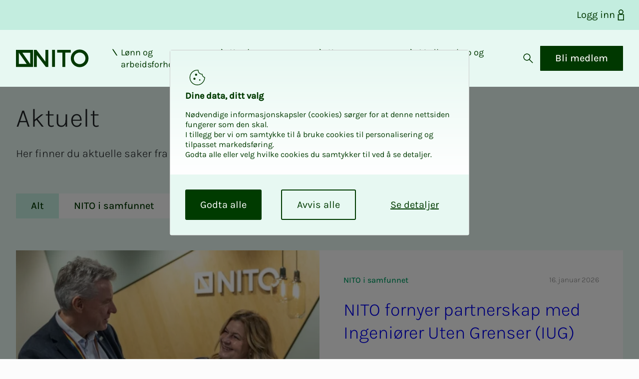

--- FILE ---
content_type: text/css
request_url: https://www.nito.no/dist/client/assets/article-list-page-2a1106f1.css
body_size: 221
content:
.article-list-page{position:relative;background:transparent;overflow:hidden;max-width:var(--max-content-width);margin:0 auto;padding:var(--spacing-sm) var(--spacing) 0;min-height:80vh}@media screen and (min-width: 768px){.article-list-page{overflow:visible}}.article-list-page:before{content:"";position:absolute;left:50%;transform:translate(-50%);background:var(--color-green-lightest);top:0;bottom:0;width:100vw;z-index:-1}@media screen and (min-width: 768px){.article-list-page{padding:var(--spacing-md) var(--spacing-md) 0}}.article-list-page__back{display:inline-flex;margin-bottom:var(--spacing)}.article-list-page__back:hover a.btn.btn--tertiary,.article-list-page__back:focus a.btn.btn--tertiary,.article-list-page__back:active a.btn.btn--tertiary,.article-list-page__back:focus-within a.btn.btn--tertiary{background-color:transparent}.article-list-page__back:hover a.btn.btn--tertiary svg,.article-list-page__back:focus a.btn.btn--tertiary svg,.article-list-page__back:active a.btn.btn--tertiary svg,.article-list-page__back:focus-within a.btn.btn--tertiary svg{background-color:var(--color-green-dark);stroke-width:.2px;color:var(--color-white);stroke:var(--color-white)}.article-list-page__back a.btn.btn--tertiary{padding:0 var(--spacing) 0 0;text-decoration:none}@media screen and (min-width: 768px){.article-list-page__back{align-self:flex-start;margin-bottom:var(--spacing-md)}}.article-list-page__heading{margin-bottom:var(--spacing-sm)}@media screen and (min-width: 768px){.article-list-page__intro{width:50%}}.article-list-page__header{margin-bottom:var(--spacing-sm)}@media screen and (min-width: 768px){.article-list-page__header{margin-bottom:var(--spacing-md)}}@media screen and (min-width: 1024px){.article-list-page__header{margin-bottom:var(--spacing-xl)}}.article-list-page__articles{padding:var(--spacing-sm) 0;position:relative;background:transparent;overflow:hidden;overflow:visible}@media screen and (min-width: 768px){.article-list-page__articles{overflow:visible}}.article-list-page__articles:before{content:"";position:absolute;left:50%;transform:translate(-50%);background:var(--color-white);top:0;bottom:0;width:100vw;z-index:-1}.article-list-page__articles time{display:none}.article-list-page__articles--show-date time{display:block}.article-list-page__articles .article-teaser{background-color:var(--color-grey-light)}.article-list-page__articles .article-teaser:hover,.article-list-page__articles .article-teaser:focus,.article-list-page__articles .article-teaser:focus-within{background-color:var(--color-green-light)}.article-list-page__list{display:flex;flex-flow:column nowrap;gap:var(--spacing-sm)}@media screen and (min-width: 768px){.article-list-page__list{display:grid;grid-template-columns:repeat(2,minmax(0,1fr));gap:var(--spacing-sm);margin-bottom:var(--spacing-md)}}@media screen and (min-width: 1024px){.article-list-page__list{grid-template-columns:repeat(3,minmax(0,1fr));gap:var(--spacing-md);margin-bottom:var(--spacing-xl)}}


--- FILE ---
content_type: text/css
request_url: https://www.nito.no/dist/client/assets/article-list-2e3bee42.css
body_size: 299
content:
.article-list{padding-bottom:var(--spacing-sm)}@media screen and (min-width: 768px){.article-list{padding-bottom:var(--spacing-lg)}}.article-list--padding{margin:0 auto;padding:var(--spacing-sm) var(--spacing) 0}@media screen and (min-width: 768px){.article-list--padding{padding:var(--spacing-md) var(--spacing-md) 0}}.article-list__categories--mobile{background-color:transparent;color:var(--color-green-dark);margin-bottom:var(--spacing-md)}@media screen and (min-width: 768px){.article-list__categories--mobile{display:none}}.article-list__categories--desktop{display:none}@media screen and (min-width: 768px){.article-list__categories--desktop{display:flex;flex-wrap:wrap;gap:var(--spacing-sm);list-style-type:none;padding-left:0;margin-bottom:var(--spacing-lg)}}@media screen and (min-width: 1024px){.article-list__categories--desktop{margin-bottom:var(--spacing-xl)}}.article-list__items{list-style-type:none;padding-left:0;display:flex;flex-flow:column nowrap;gap:var(--spacing-sm);margin-bottom:var(--spacing-sm)}@media screen and (min-width: 768px){.article-list__items{gap:var(--spacing-lg) var(--spacing-sm)}}@media screen and (min-width: 1024px){.article-list__items{gap:var(--spacing-xl) var(--spacing-md);margin-bottom:var(--spacing-md)}}@media screen and (min-width: 768px){.article-list__items--list{display:grid;grid-template-columns:repeat(2,minmax(0,1fr));gap:var(--spacing-sm)}}@media screen and (min-width: 1024px){.article-list__items--list{grid-template-columns:repeat(3,minmax(0,1fr));gap:var(--spacing-md)}}@media screen and (min-width: 768px){.article-list__items--flex{display:flex;flex-flow:row wrap}.article-list__items--flex .article-list__item{flex:0 1 calc(50% - var(--spacing-sm) / 2)}.article-list__items--flex .article-list__item:first-child,.article-list__items--flex .article-list__item:nth-child(9n+1){flex:0 0 100%}}@media screen and (min-width: 768px) and (min-width: 768px){.article-list__items--flex .article-list__item:first-child,.article-list__items--flex .article-list__item:nth-child(9n+1){grid-column:span 2}.article-list__items--flex .article-list__item:first-child .article-teaser,.article-list__items--flex .article-list__item:nth-child(9n+1) .article-teaser{flex-direction:row}.article-list__items--flex .article-list__item:first-child .article-teaser__content,.article-list__items--flex .article-list__item:nth-child(9n+1) .article-teaser__content{height:100%;flex:1 1 50%}.article-list__items--flex .article-list__item:first-child .article-teaser__image,.article-list__items--flex .article-list__item:nth-child(9n+1) .article-teaser__image{flex:1 1 50%}}@media screen and (min-width: 768px) and (min-width: 1024px){.article-list__items--flex .article-list__item:first-child,.article-list__items--flex .article-list__item:nth-child(9n+1){grid-column:span 3}.article-list__items--flex .article-list__item:first-child .article-teaser__content,.article-list__items--flex .article-list__item:nth-child(9n+1) .article-teaser__content{padding:var(--spacing-lg)}.article-list__items--flex .article-list__item:first-child .article-teaser__heading,.article-list__items--flex .article-list__item:nth-child(9n+1) .article-teaser__heading{font-size:1.75rem;line-height:2.1875rem}}@media screen and (min-width: 768px) and (min-width: 1024px) and (min-width: 768px){.article-list__items--flex .article-list__item:first-child .article-teaser__heading,.article-list__items--flex .article-list__item:nth-child(9n+1) .article-teaser__heading{font-size:2.25rem;line-height:2.875rem}}@media screen and (min-width: 768px) and (min-width: 1024px){.article-list__items--flex .article-list__item:first-child .article-teaser p,.article-list__items--flex .article-list__item:nth-child(9n+1) .article-teaser p{font-size:1.375rem}}@media screen and (min-width: 1024px){.article-list__items--flex .article-list__item{flex:0 1 calc(33.3333% - var(--spacing-md) * 2 / 3)}.article-list__items--flex .article-list__item:nth-child(9n+8){flex:1 1 calc(55% - var(--spacing-md) / 2)}.article-list__items--flex .article-list__item:nth-child(9n+9){flex:1 1 calc(45% - var(--spacing-md) / 2);margin-bottom:var(--spacing-xxl)}}.article-list__loading svg{width:5.625rem;min-height:3rem;fill:var(--color-green-text-light);display:block;margin:0 auto}.article-list__no-items{padding-bottom:var(--spacing-lg)}@media screen and (min-width: 768px){.article-list__no-items{padding-bottom:var(--spacing-xl)}}.article-list .article-teaser__image img{height:100%;width:100%;object-fit:cover}


--- FILE ---
content_type: text/javascript
request_url: https://www.nito.no/dist/client/assets/Icons-455e35c1.js
body_size: 15707
content:
import{j as C,a as l}from"./react-component-loader-f5c307aa.js";const i={ArrowBack:C("svg",{width:"24",height:"24",viewBox:"0 0 24 24",fill:"none",xmlns:"http://www.w3.org/2000/svg",children:[l("mask",{id:"mask0_2046_15830",style:{maskType:"alpha"},maskUnits:"userSpaceOnUse",x:"0",y:"0",width:"24",height:"24",children:l("rect",{width:"24",height:"24",fill:"#D9D9D9"})}),C("g",{mask:"url(#mask0_2046_15830)",children:[l("path",{d:"M10.0001 21.3078L0.692383 12L10.0001 2.69226L11.0636 3.75576L2.81938 12L11.0636 20.2443L10.0001 21.3078Z",fill:"#003B00"}),l("path",{d:"M10.0001 21.3078L0.692383 12L10.0001 2.69226L11.0636 3.75576L2.81938 12L11.0636 20.2443L10.0001 21.3078Z",fill:"black",fillOpacity:"0.2"})]})]}),ArrowForward:C("svg",{width:"24",height:"24",viewBox:"0 0 24 24",fill:"none",xmlns:"http://www.w3.org/2000/svg",children:[l("mask",{id:"mask0_2046_15827",style:{maskType:"alpha"},maskUnits:"userSpaceOnUse",x:"0",y:"0",width:"24",height:"24",children:l("rect",{x:"24",y:"24",width:"24",height:"24",transform:"rotate(-180 24 24)",fill:"currentColor"})}),C("g",{mask:"url(#mask0_2046_15827)",children:[l("path",{d:"M13.9999 2.69224L23.3076 12L13.9999 21.3077L12.9364 20.2442L21.1806 12L12.9364 3.75574L13.9999 2.69224Z",fill:"currentColor"}),l("path",{d:"M13.9999 2.69224L23.3076 12L13.9999 21.3077L12.9364 20.2442L21.1806 12L12.9364 3.75574L13.9999 2.69224Z",fill:"currentColor",fillOpacity:"0.2"})]})]}),ArrowRight:C("svg",{width:"26",height:"25",viewBox:"0 0 26 25",fill:"none",xmlns:"http://www.w3.org/2000/svg",children:[l("path",{fillRule:"evenodd",clipRule:"evenodd",d:"M20.8915 11.7411L12.8499 3.69942L13.8398 2.70947L23.1354 12.005L23.6303 12.5L23.1354 12.995L13.8398 22.2905L12.8499 21.3006L21.0093 13.1411H2.36963V11.7411H20.8915Z",fill:"currentColor"}),l("path",{fillRule:"evenodd",clipRule:"evenodd",d:"M20.8915 11.7411L12.8499 3.69942L13.8398 2.70947L23.1354 12.005L23.6303 12.5L23.1354 12.995L13.8398 22.2905L12.8499 21.3006L21.0093 13.1411H2.36963V11.7411H20.8915Z",fill:"currentColor",fillOpacity:"0.2"})]}),Box:C("svg",{width:"25",height:"25",viewBox:"0 0 25 25",fill:"none",xmlns:"http://www.w3.org/2000/svg",children:[l("path",{fillRule:"evenodd",clipRule:"evenodd",d:"M17.6001 7.39988H7.4V17.6H17.6001V7.39988ZM7.4 5.99988H6V7.39988V17.6V19H7.4H17.6001H19.0001V17.6V7.39988V5.99988H17.6001H7.4Z",fill:"currentColor"}),l("path",{fillRule:"evenodd",clipRule:"evenodd",d:"M17.6001 7.39988H7.4V17.6H17.6001V7.39988ZM7.4 5.99988H6V7.39988V17.6V19H7.4H17.6001H19.0001V17.6V7.39988V5.99988H17.6001H7.4Z",fill:"currentColor",fillOpacity:"0.2"})]}),BoxChevron:C("svg",{viewBox:"0 0 24 24",fill:"none",xmlns:"http://www.w3.org/2000/svg",children:[l("rect",{x:"0.5",y:"0.499878",width:"23",height:"23",stroke:"#003B00"}),l("rect",{x:"0.5",y:"0.499878",width:"23",height:"23",stroke:"black",strokeOpacity:"0.2"}),l("mask",{id:"mask0_2345_6930",style:{maskType:"alpha"},maskUnits:"userSpaceOnUse",x:"7",y:"4",width:"15",height:"16",children:l("rect",{x:"7",y:"4.49988",width:"15",height:"15",fill:"#D9D9D9"})}),C("g",{mask:"url(#mask0_2345_6930)",children:[l("path",{d:"M13.25 17.8172L7.43262 11.9998L13.25 6.1825L13.9146 6.84718L8.76199 11.9998L13.9146 17.1525L13.25 17.8172Z",fill:"#003B00"}),l("path",{d:"M13.25 17.8172L7.43262 11.9998L13.25 6.1825L13.9146 6.84718L8.76199 11.9998L13.9146 17.1525L13.25 17.8172Z",fill:"black",fillOpacity:"0.2"})]})]}),CalculatorSmall:C("svg",{width:"25",height:"25",viewBox:"0 0 25 25",fill:"none",xmlns:"http://www.w3.org/2000/svg",children:[l("path",{d:"M8.26381 19.0683H9.12922V16.7013H11.4962V15.8362H9.12922V13.4908H8.26381V15.8362H5.91875V16.7013H8.26381V19.0683ZM14.0944 18.1489H19.0337V17.29H14.0944V18.1489ZM14.0944 15.2475H19.0337V14.3821H14.0944V15.2475ZM6.254 8.83306H11.1393V7.96766H6.254V8.83306ZM3.5 21.5V3.5H21.5V21.5H3.5ZM4.36541 20.6346H20.6346V4.36541H4.36541V20.6346ZM14.8971 10.6632L16.5261 9.0125L18.177 10.6632L18.8 10.0185L17.1493 8.41119L18.8 6.76025L18.177 6.13728L16.5261 7.76628L14.8971 6.13728L14.2525 6.76025L15.9031 8.41119L14.2525 10.0185L14.8971 10.6632Z",fill:"currentColor"}),l("path",{d:"M8.26381 19.0683H9.12922V16.7013H11.4962V15.8362H9.12922V13.4908H8.26381V15.8362H5.91875V16.7013H8.26381V19.0683ZM14.0944 18.1489H19.0337V17.29H14.0944V18.1489ZM14.0944 15.2475H19.0337V14.3821H14.0944V15.2475ZM6.254 8.83306H11.1393V7.96766H6.254V8.83306ZM3.5 21.5V3.5H21.5V21.5H3.5ZM4.36541 20.6346H20.6346V4.36541H4.36541V20.6346ZM14.8971 10.6632L16.5261 9.0125L18.177 10.6632L18.8 10.0185L17.1493 8.41119L18.8 6.76025L18.177 6.13728L16.5261 7.76628L14.8971 6.13728L14.2525 6.76025L15.9031 8.41119L14.2525 10.0185L14.8971 10.6632Z",fill:"currentColor",fillOpacity:"0.2"})]}),Calculator:C("svg",{width:"51",height:"50",viewBox:"0 0 51 50",fill:"none",xmlns:"http://www.w3.org/2000/svg",children:[l("mask",{id:"mask0_2046_15798",style:{maskType:"alpha"},maskUnits:"userSpaceOnUse",x:"0",y:"0",width:"51",height:"50",children:l("rect",{x:"0.5",width:"50",height:"50",fill:"#D9D9D9"})}),C("g",{mask:"url(#mask0_2046_15798)",children:[l("path",{d:"M17.6554 37.1635H19.258V32.7801H23.6413V31.178H19.258V26.8348H17.6554V31.178H13.3127V32.7801H17.6554V37.1635ZM28.4528 35.4609H37.5996V33.8702H28.4528V35.4609ZM28.4528 30.0879H37.5996V28.4853H28.4528V30.0879ZM13.9335 18.2093H22.9804V16.6067H13.9335V18.2093ZM8.8335 41.6666V8.33325H42.1668V41.6666H8.8335ZM10.4361 40.064H40.5642V9.93586H10.4361V40.064ZM29.9392 21.5984L32.9559 18.5416L36.0132 21.5984L37.1668 20.4046L34.1101 17.428L37.1668 14.3708L36.0132 13.2171L32.9559 16.2338L29.9392 13.2171L28.7455 14.3708L31.8022 17.428L28.7455 20.4046L29.9392 21.5984Z",fill:"currentColor"}),l("path",{d:"M17.6554 37.1635H19.258V32.7801H23.6413V31.178H19.258V26.8348H17.6554V31.178H13.3127V32.7801H17.6554V37.1635ZM28.4528 35.4609H37.5996V33.8702H28.4528V35.4609ZM28.4528 30.0879H37.5996V28.4853H28.4528V30.0879ZM13.9335 18.2093H22.9804V16.6067H13.9335V18.2093ZM8.8335 41.6666V8.33325H42.1668V41.6666H8.8335ZM10.4361 40.064H40.5642V9.93586H10.4361V40.064ZM29.9392 21.5984L32.9559 18.5416L36.0132 21.5984L37.1668 20.4046L34.1101 17.428L37.1668 14.3708L36.0132 13.2171L32.9559 16.2338L29.9392 13.2171L28.7455 14.3708L31.8022 17.428L28.7455 20.4046L29.9392 21.5984Z",fill:"currentColor",fillOpacity:"0.2"})]})]}),Calendar:C("svg",{width:"24",height:"24",viewBox:"0 0 24 24",fill:"none",xmlns:"http://www.w3.org/2000/svg",children:[l("mask",{id:"mask0_2046_15815",style:{maskType:"alpha"},maskUnits:"userSpaceOnUse",x:"0",y:"0",width:"24",height:"24",children:l("rect",{width:"24",height:"24",fill:"#D9D9D9"})}),C("g",{mask:"url(#mask0_2046_15815)",children:[l("path",{d:"M11.2308 14.1538V12.6155H12.7692V14.1538H11.2308ZM7.23075 14.1538V12.6155H8.76925V14.1538H7.23075ZM15.2308 14.1538V12.6155H16.7693V14.1538H15.2308ZM11.2308 18V16.4615H12.7692V18H11.2308ZM7.23075 18V16.4615H8.76925V18H7.23075ZM15.2308 18V16.4615H16.7693V18H15.2308ZM4 21V5.00004H7.3845V2.76929H8.4615V5.00004H15.6155V2.76929H16.6155V5.00004H20V21H4ZM5 20H19V10.6155H5V20ZM5 9.61529H19V6.00004H5V9.61529Z",fill:"currentColor"}),l("path",{d:"M11.2308 14.1538V12.6155H12.7692V14.1538H11.2308ZM7.23075 14.1538V12.6155H8.76925V14.1538H7.23075ZM15.2308 14.1538V12.6155H16.7693V14.1538H15.2308ZM11.2308 18V16.4615H12.7692V18H11.2308ZM7.23075 18V16.4615H8.76925V18H7.23075ZM15.2308 18V16.4615H16.7693V18H15.2308ZM4 21V5.00004H7.3845V2.76929H8.4615V5.00004H15.6155V2.76929H16.6155V5.00004H20V21H4ZM5 20H19V10.6155H5V20ZM5 9.61529H19V6.00004H5V9.61529Z",fill:"currentColor",fillOpacity:"0.2"})]})]}),CalendarCheck:C("svg",{width:"40",height:"40",viewBox:"0 0 40 40",fill:"none",xmlns:"http://www.w3.org/2000/svg",children:[l("mask",{id:"mask0_3612_16508",style:{maskType:"alpha"},maskUnits:"userSpaceOnUse",x:"0",y:"0",width:"40",height:"40",children:l("rect",{width:"40",height:"40",fill:"#D9D9D9"})}),l("g",{mask:"url(#mask0_3612_16508)",children:l("path",{d:"M18.1965 29.3311L13.4807 24.6432L14.4698 23.6536L18.1965 27.3461L25.4486 20.0723L26.4594 21.0682L18.1965 29.3311ZM6.6665 34.9998V8.0769H12.3823V4.61523H13.974V8.0769H26.1536V4.61523H27.6386V8.0769H33.3332V34.9998H6.6665ZM8.07692 33.5894H31.9228V17.564H8.07692V33.5894ZM8.07692 16.1536H31.9228V9.4869H8.07692V16.1536Z",fill:"currentColor"})})]}),CalendarClock:C("svg",{width:"40",height:"40",viewBox:"0 0 40 40",fill:"none",xmlns:"http://www.w3.org/2000/svg",children:[l("mask",{id:"mask0_5335_13061",style:{maskType:"alpha"},maskUnits:"userSpaceOnUse",x:"0",y:"0",width:"40",height:"40",children:l("rect",{width:"40",height:"40",fill:"#D9D9D9"})}),l("g",{mask:"url(#mask0_5335_13061)",children:l("path",{d:"M8.07692 16.1536H31.9228V9.4869H8.07692V16.1536ZM6.6665 34.9998V8.0769H12.3823V4.61523H13.974V8.0769H26.1536V4.61523H27.6386V8.0769H33.3332V20.2915C33.1084 20.2087 32.8758 20.1461 32.6353 20.1036C32.3947 20.0613 32.1572 20.02 31.9228 19.9794V17.564H8.07692V33.5894H21.1323C21.2157 33.8516 21.3184 34.0975 21.4407 34.3269C21.5626 34.5561 21.6859 34.7804 21.8107 34.9998H6.6665ZM30.7861 36.6665C28.9639 36.6665 27.4215 36.0351 26.159 34.7723C24.8962 33.5098 24.2648 31.9675 24.2648 30.1452C24.2648 28.323 24.8965 26.7805 26.1598 25.5177C27.4232 24.255 28.9618 23.6236 30.7757 23.6236C32.6048 23.6236 34.1508 24.2554 35.4136 25.519C36.6761 26.7823 37.3073 28.3208 37.3073 30.1344C37.3073 31.9638 36.6761 33.5098 35.4136 34.7723C34.1508 36.0351 32.6083 36.6665 30.7861 36.6665ZM33.4361 33.8857L34.3448 32.9752L31.3161 29.9402V25.4081H30.0403V30.4507L33.4361 33.8857Z",fill:"currentColor"})})]}),Celebration:C("svg",{width:"48",height:"48",viewBox:"0 0 48 48",fill:"none",xmlns:"http://www.w3.org/2000/svg",children:[l("mask",{id:"mask0_2814_8514",style:{maskType:"alpha"},maskUnits:"userSpaceOnUse",x:"0",y:"0",width:"48",height:"48",children:l("rect",{width:"48",height:"48",fill:"#D9D9D9"})}),l("g",{mask:"url(#mask0_2814_8514)",children:l("path",{d:"M7.19238 40.6923L14.4154 20.5383L27.4189 33.4573L7.19238 40.6923ZM9.78088 38.1038L24.5959 32.8498L15.0229 23.2268L9.78088 38.1038ZM26.2729 26.0188L25.1884 24.9343L39.8269 10.2958L43.9074 14.3883L42.8999 15.4728L39.8654 12.3883L26.2729 26.0188ZM19.6689 19.4998L18.5844 18.4538L22.9424 14.0958L18.6459 9.79978L19.7309 8.75378L25.0729 14.0958L19.6689 19.4998ZM22.9884 22.7343L21.9424 21.6883L31.3654 12.2653L26.1729 7.03428L27.2189 5.98828L33.4959 12.2653L22.9884 22.7343ZM29.5809 29.3383L28.4959 28.2923L33.8269 22.9228L39.2194 28.3153L38.1729 29.3998L33.8269 25.0538L29.5809 29.3383Z",fill:"currentColor"})})]}),ChairSmall:C("svg",{width:"25",height:"25",viewBox:"0 0 25 25",fill:"none",xmlns:"http://www.w3.org/2000/svg",children:[l("path",{d:"M5.5 22V12.4425H8.61637V9.70737H5.5V3H19.5V9.70737H16.3836V12.4425H19.5V22H18.5411V18.2192H6.45891V22H5.5ZM6.45891 8.74775H18.5411V3.95962H6.45891V8.74775ZM9.57528 12.4425H15.4247V9.70737H9.57528V12.4425ZM6.45891 17.2596H18.5411V13.4021H6.45891V17.2596Z",fill:"currentColor"}),l("path",{d:"M5.5 22V12.4425H8.61637V9.70737H5.5V3H19.5V9.70737H16.3836V12.4425H19.5V22H18.5411V18.2192H6.45891V22H5.5ZM6.45891 8.74775H18.5411V3.95962H6.45891V8.74775ZM9.57528 12.4425H15.4247V9.70737H9.57528V12.4425ZM6.45891 17.2596H18.5411V13.4021H6.45891V17.2596Z",fill:"currentColor",fillOpacity:"0.2"})]}),Chair:C("svg",{width:"61",height:"60",viewBox:"0 0 61 60",fill:"none",xmlns:"http://www.w3.org/2000/svg",children:[l("mask",{id:"mask0_2046_15812",style:{maskType:"alpha"},maskUnits:"userSpaceOnUse",x:"0",y:"0",width:"61",height:"61",children:l("rect",{x:"0.587891",y:"0.00561523",width:"60",height:"60",fill:"#D9D9D9"})}),C("g",{mask:"url(#mask0_2046_15812)",children:[l("path",{d:"M16.5493 49.5249V30.3711H22.7993V24.8899H16.5493V11.448H44.6268V24.8899H38.3768V30.3711H44.6268V49.5249H42.7037V41.948H18.4724V49.5249H16.5493ZM18.4724 22.9667H42.7037V13.3711H18.4724V22.9667ZM24.7224 30.3711H36.4537V24.8899H24.7224V30.3711ZM18.4724 40.0249H42.7037V32.2942H18.4724V40.0249Z",fill:"currentColor"}),l("path",{d:"M16.5493 49.5249V30.3711H22.7993V24.8899H16.5493V11.448H44.6268V24.8899H38.3768V30.3711H44.6268V49.5249H42.7037V41.948H18.4724V49.5249H16.5493ZM18.4724 22.9667H42.7037V13.3711H18.4724V22.9667ZM24.7224 30.3711H36.4537V24.8899H24.7224V30.3711ZM18.4724 40.0249H42.7037V32.2942H18.4724V40.0249Z",fill:"currentColor",fillOpacity:"0.2"})]})]}),CheckCircle:l("svg",{width:"18",height:"18",viewBox:"0 0 18 18",fill:"none",xmlns:"http://www.w3.org/2000/svg",children:l("path",{d:"M7.53725 12.8873L13.9373 6.48725L13.3065 5.86025L7.53725 11.6423L4.6385 8.7435L4.02425 9.3705L7.53725 12.8873ZM9.00325 18C7.76142 18 6.59475 17.7638 5.50325 17.2915C4.41192 16.8192 3.45825 16.1754 2.64225 15.3603C1.82625 14.5449 1.18192 13.5921 0.70925 12.5018C0.236417 11.4114 0 10.2453 0 9.00325C0 7.75875 0.236167 6.58867 0.7085 5.493C1.18083 4.3975 1.82458 3.4445 2.63975 2.634C3.45508 1.8235 4.40792 1.18192 5.49825 0.70925C6.58858 0.236417 7.75475 0 8.99675 0C10.2413 0 11.4113 0.236167 12.507 0.708501C13.6025 1.18083 14.5555 1.82183 15.366 2.6315C16.1765 3.44117 16.8181 4.39333 17.2908 5.488C17.7636 6.5825 18 7.75208 18 8.99675C18 10.2386 17.7638 11.4053 17.2915 12.4968C16.8192 13.5881 16.1782 14.5418 15.3685 15.3578C14.5588 16.1738 13.6067 16.8181 12.512 17.2908C11.4175 17.7636 10.2479 18 9.00325 18ZM9 17.1538C11.271 17.1538 13.1978 16.3619 14.7803 14.7783C16.3626 13.1944 17.1538 11.2683 17.1538 9C17.1538 6.729 16.3626 4.80225 14.7803 3.21975C13.1978 1.63742 11.271 0.846249 9 0.846249C6.73167 0.846249 4.80558 1.63742 3.22175 3.21975C1.63808 4.80225 0.84625 6.729 0.84625 9C0.84625 11.2683 1.63808 13.1944 3.22175 14.7783C4.80558 16.3619 6.73167 17.1538 9 17.1538Z",fill:"#003B00"})}),Checkmark:l("svg",{width:"25",height:"19",viewBox:"0 0 25 19",fill:"none",xmlns:"http://www.w3.org/2000/svg",children:l("path",{d:"M8.36977 18.0151L0.134766 9.78005L1.14852 8.78755L8.36977 16.0088L23.8452 0.511719L24.8594 1.52588L8.36977 18.0151Z",fill:"currentColor"})}),ChevronDown:C("svg",{width:"25",height:"25",viewBox:"0 0 25 25",fill:"none",xmlns:"http://www.w3.org/2000/svg",children:[l("path",{d:"M4.5 8.5L12.5 16.5L20.5 8.5",stroke:"currentColor",strokeWidth:"1.4"}),l("path",{d:"M4.5 8.5L12.5 16.5L20.5 8.5",stroke:"currentColor",strokeOpacity:"0.2",strokeWidth:"1.4"})]}),ChevronRight:C("svg",{width:"26",height:"25",viewBox:"0 0 26 25",fill:"none",xmlns:"http://www.w3.org/2000/svg",children:[l("path",{fillRule:"evenodd",clipRule:"evenodd",d:"M16.3587 12.5L7.55811 3.69942L8.54805 2.70947L17.8436 12.005L18.3386 12.5L17.8436 12.995L8.54805 22.2905L7.55811 21.3006L16.3587 12.5Z",fill:"currentColor"}),l("path",{fillRule:"evenodd",clipRule:"evenodd",d:"M16.3587 12.5L7.55811 3.69942L8.54805 2.70947L17.8436 12.005L18.3386 12.5L17.8436 12.995L8.54805 22.2905L7.55811 21.3006L16.3587 12.5Z",fill:"currentColor",fillOpacity:"0.2"})]}),Clock:C("svg",{width:"24",height:"25",viewBox:"0 0 24 25",fill:"none",xmlns:"http://www.w3.org/2000/svg",children:[l("mask",{id:"mask0_2046_15818",style:{maskType:"alpha"},maskUnits:"userSpaceOnUse",x:"0",y:"0",width:"24",height:"25",children:l("rect",{y:"0.35376",width:"24",height:"24",fill:"#D9D9D9"})}),C("g",{mask:"url(#mask0_2046_15818)",children:[l("path",{d:"M15.6462 16.7075L16.3538 16L12.5 12.1455V7.35376H11.5V12.5615L15.6462 16.7075ZM12.0033 21.3538C10.7587 21.3538 9.58867 21.1176 8.493 20.6453C7.3975 20.1729 6.4445 19.5319 5.634 18.7223C4.8235 17.9126 4.18192 16.9604 3.70925 15.8658C3.23642 14.7713 3 13.6017 3 12.357C3 11.1125 3.23617 9.94243 3.7085 8.84676C4.18083 7.75126 4.82183 6.79826 5.6315 5.98776C6.44117 5.17726 7.39333 4.53568 8.488 4.06301C9.5825 3.59018 10.7521 3.35376 11.9967 3.35376C13.2413 3.35376 14.4113 3.58993 15.507 4.06226C16.6025 4.53459 17.5555 5.17559 18.366 5.98526C19.1765 6.79493 19.8181 7.74709 20.2908 8.84176C20.7636 9.93626 21 11.1058 21 12.3505C21 13.595 20.7638 14.7651 20.2915 15.8608C19.8192 16.9563 19.1782 17.9093 18.3685 18.7198C17.5588 19.5303 16.6067 20.1718 15.512 20.6445C14.4175 21.1173 13.2479 21.3538 12.0033 21.3538ZM12 20.3538C14.2167 20.3538 16.1042 19.5746 17.6625 18.0163C19.2208 16.4579 20 14.5704 20 12.3538C20 10.1371 19.2208 8.24959 17.6625 6.69126C16.1042 5.13293 14.2167 4.35376 12 4.35376C9.78333 4.35376 7.89583 5.13293 6.3375 6.69126C4.77917 8.24959 4 10.1371 4 12.3538C4 14.5704 4.77917 16.4579 6.3375 18.0163C7.89583 19.5746 9.78333 20.3538 12 20.3538Z",fill:"currentColor"}),l("path",{d:"M15.6462 16.7075L16.3538 16L12.5 12.1455V7.35376H11.5V12.5615L15.6462 16.7075ZM12.0033 21.3538C10.7587 21.3538 9.58867 21.1176 8.493 20.6453C7.3975 20.1729 6.4445 19.5319 5.634 18.7223C4.8235 17.9126 4.18192 16.9604 3.70925 15.8658C3.23642 14.7713 3 13.6017 3 12.357C3 11.1125 3.23617 9.94243 3.7085 8.84676C4.18083 7.75126 4.82183 6.79826 5.6315 5.98776C6.44117 5.17726 7.39333 4.53568 8.488 4.06301C9.5825 3.59018 10.7521 3.35376 11.9967 3.35376C13.2413 3.35376 14.4113 3.58993 15.507 4.06226C16.6025 4.53459 17.5555 5.17559 18.366 5.98526C19.1765 6.79493 19.8181 7.74709 20.2908 8.84176C20.7636 9.93626 21 11.1058 21 12.3505C21 13.595 20.7638 14.7651 20.2915 15.8608C19.8192 16.9563 19.1782 17.9093 18.3685 18.7198C17.5588 19.5303 16.6067 20.1718 15.512 20.6445C14.4175 21.1173 13.2479 21.3538 12.0033 21.3538ZM12 20.3538C14.2167 20.3538 16.1042 19.5746 17.6625 18.0163C19.2208 16.4579 20 14.5704 20 12.3538C20 10.1371 19.2208 8.24959 17.6625 6.69126C16.1042 5.13293 14.2167 4.35376 12 4.35376C9.78333 4.35376 7.89583 5.13293 6.3375 6.69126C4.77917 8.24959 4 10.1371 4 12.3538C4 14.5704 4.77917 16.4579 6.3375 18.0163C7.89583 19.5746 9.78333 20.3538 12 20.3538Z",fill:"currentColor",fillOpacity:"0.2"})]})]}),Close:C("svg",{width:"25",height:"25",viewBox:"0 0 25 25",fill:"none",xmlns:"http://www.w3.org/2000/svg",children:[l("path",{fillRule:"evenodd",clipRule:"evenodd",d:"M12.6981 11.503L3.73015 2.53503L2.7402 3.52498L11.7082 12.493L2.72607 21.4751L3.71602 22.465L12.6981 13.4829L21.2839 22.0687L22.2739 21.0787L13.6881 12.493L22.2597 3.9213L21.2698 2.93135L12.6981 11.503Z",fill:"currentColor"}),l("path",{fillRule:"evenodd",clipRule:"evenodd",d:"M12.6981 11.503L3.73015 2.53503L2.7402 3.52498L11.7082 12.493L2.72607 21.4751L3.71602 22.465L12.6981 13.4829L21.2839 22.0687L22.2739 21.0787L13.6881 12.493L22.2597 3.9213L21.2698 2.93135L12.6981 11.503Z",fill:"currentColor",fillOpacity:"0.2"})]}),Dots:C("svg",{width:"120",height:"30",viewBox:"0 0 120 30",xmlns:"http://www.w3.org/2000/svg",fill:"currentColor",children:[C("circle",{cx:"15",cy:"15",r:"15",children:[l("animate",{attributeName:"r",from:"15",to:"15",begin:"0s",dur:"0.8s",values:"15;9;15",calcMode:"linear",repeatCount:"indefinite"}),l("animate",{attributeName:"fill-opacity",from:"1",to:"1",begin:"0s",dur:"0.8s",values:"1;.5;1",calcMode:"linear",repeatCount:"indefinite"})]}),C("circle",{cx:"60",cy:"15",r:"9",fillOpacity:"0.3",children:[l("animate",{attributeName:"r",from:"9",to:"9",begin:"0s",dur:"0.8s",values:"9;15;9",calcMode:"linear",repeatCount:"indefinite"}),l("animate",{attributeName:"fill-opacity",from:"0.5",to:"0.5",begin:"0s",dur:"0.8s",values:".5;1;.5",calcMode:"linear",repeatCount:"indefinite"})]}),C("circle",{cx:"105",cy:"15",r:"15",children:[l("animate",{attributeName:"r",from:"15",to:"15",begin:"0s",dur:"0.8s",values:"15;9;15",calcMode:"linear",repeatCount:"indefinite"}),l("animate",{attributeName:"fill-opacity",from:"1",to:"1",begin:"0s",dur:"0.8s",values:"1;.5;1",calcMode:"linear",repeatCount:"indefinite"})]})]}),Download:l("svg",{width:"14",height:"14",viewBox:"0 0 14 14",fill:"none",xmlns:"http://www.w3.org/2000/svg",children:l("path",{d:"M7 10.577L3.4615 7.0385L4.16925 6.31925L6.5 8.65V0H7.5V8.65L9.83075 6.31925L10.5385 7.0385L7 10.577ZM0 14V9.9615H1V13H13V9.9615H14V14H0Z",fill:"currentColor"})}),EditSimple:C("svg",{width:"24",height:"24",viewBox:"0 0 24 24",fill:"none",xmlns:"http://www.w3.org/2000/svg",children:[l("mask",{id:"mask0_5045_20656",style:{maskType:"alpha"},maskUnits:"userSpaceOnUse",x:"0",y:"0",width:"24",height:"24",children:l("rect",{width:"24",height:"24",fill:"#D9D9D9"})}),l("g",{mask:"url(#mask0_5045_20656)",children:l("path",{d:"M5 19H6.098L16.7962 8.302L15.698 7.20375L5 17.902V19ZM4 20V17.4808L17.1807 4.2865C17.2832 4.19517 17.3963 4.12458 17.52 4.07475C17.6438 4.02492 17.7729 4 17.9072 4C18.0416 4 18.1717 4.02117 18.2977 4.0635C18.4236 4.10583 18.5398 4.18208 18.6462 4.29225L19.7135 5.3655C19.8237 5.47183 19.899 5.5885 19.9395 5.7155C19.9798 5.84267 20 5.96975 20 6.09675C20 6.23225 19.9772 6.36192 19.9315 6.48575C19.8858 6.60942 19.8132 6.7225 19.7135 6.825L6.51925 20H4ZM16.2375 7.7625L15.698 7.20375L16.7962 8.302L16.2375 7.7625Z",fill:"currentColor"})})]}),Encrypted:l("svg",{width:"24",height:"30",viewBox:"0 0 24 30",fill:"none",xmlns:"http://www.w3.org/2000/svg",children:l("path",{d:"M10.4236 19.1666H13.5777L12.6386 13.8066C13.13 13.6399 13.5365 13.351 13.8582 12.9399C14.1795 12.5291 14.3402 12.0619 14.3402 11.5382C14.3402 10.888 14.1129 10.3355 13.6582 9.88075C13.2034 9.42603 12.6509 9.19867 12.0007 9.19867C11.3504 9.19867 10.7979 9.42603 10.3432 9.88075C9.88843 10.3355 9.66107 10.888 9.66107 11.5382C9.66107 12.0619 9.82176 12.5291 10.1432 12.9399C10.4648 13.351 10.8713 13.6399 11.3627 13.8066L10.4236 19.1666ZM12.0007 29.9295C8.64815 28.9217 5.86551 26.8763 3.65273 23.7932C1.44023 20.7102 0.333984 17.2499 0.333984 13.4124V4.48075L12.0007 0.121582L23.6673 4.48075V13.4124C23.6673 17.2499 22.5611 20.7102 20.3486 23.7932C18.1358 26.8763 15.3532 28.9217 12.0007 29.9295ZM12.0007 28.4295C14.9793 27.4773 17.4333 25.598 19.3627 22.7916C21.2922 19.9852 22.2569 16.8588 22.2569 13.4124V5.4495L12.0007 1.61617L1.7444 5.4495V13.4124C1.7444 16.8588 2.70912 19.9852 4.63857 22.7916C6.56801 25.598 9.02204 27.4773 12.0007 28.4295Z",fill:"currentColor"})}),Envelope:C("svg",{width:"51",height:"50",viewBox:"0 0 51 50",fill:"none",xmlns:"http://www.w3.org/2000/svg",children:[l("mask",{id:"mask0_2046_15803",style:{maskType:"alpha"},maskUnits:"userSpaceOnUse",x:"0",y:"0",width:"51",height:"51",children:l("rect",{x:"0.0878906",y:"0.00561523",width:"50",height:"50",fill:"#D9D9D9"})}),C("g",{mask:"url(#mask0_2046_15803)",children:[l("path",{d:"M6.33789 39.589V10.4224H43.8379V39.589H6.33789ZM25.0879 24.701L7.94049 13.2468V37.9864H42.2353V13.2468L25.0879 24.701ZM25.0879 22.8583L41.5061 12.025H8.72175L25.0879 22.8583ZM7.94049 13.2468V12.025V37.9864V13.2468Z",fill:"currentColor"}),l("path",{d:"M6.33789 39.589V10.4224H43.8379V39.589H6.33789ZM25.0879 24.701L7.94049 13.2468V37.9864H42.2353V13.2468L25.0879 24.701ZM25.0879 22.8583L41.5061 12.025H8.72175L25.0879 22.8583ZM7.94049 13.2468V12.025V37.9864V13.2468Z",fill:"currentColor",fillOpacity:"0.2"})]})]}),ExternalLink:l("svg",{width:"16",height:"16",viewBox:"0 0 16 16",fill:"none",xmlns:"http://www.w3.org/2000/svg",children:l("path",{d:"M0 16V0H7.23075V1H1V15H15V8.76925H16V16H0ZM5.7385 10.9692L5.03075 10.2615L14.2923 1H10V0H16V6H15V1.70775L5.7385 10.9692Z",fill:"currentColor"})}),Facebook:l("svg",{viewBox:"0 0 24 25",fill:"none",xmlns:"http://www.w3.org/2000/svg",children:l("path",{d:"M14 14.2891H16.5L17.5 10.2891H14V8.28906C14 7.25906 14 6.28906 16 6.28906H17.5V2.92906C17.174 2.88606 15.943 2.78906 14.643 2.78906C11.928 2.78906 10 4.44606 10 7.48906V10.2891H7V14.2891H10V22.7891H14V14.2891Z",fill:"#FCFCFC"})}),Globe:C("svg",{width:"25",height:"25",viewBox:"0 0 25 25",fill:"none",xmlns:"http://www.w3.org/2000/svg",children:[l("path",{d:"M13 22C11.7615 22 10.5948 21.7632 9.5 21.2895C8.40517 20.8157 7.45167 20.1727 6.6395 19.3605C5.82733 18.5483 5.18433 17.5948 4.7105 16.5C4.23683 15.4052 4 14.2385 4 13C4 11.7577 4.23683 10.59 4.7105 9.497C5.18433 8.40417 5.82733 7.45167 6.6395 6.6395C7.45167 5.82733 8.40517 5.18433 9.5 4.7105C10.5948 4.23683 11.7615 4 13 4C14.2423 4 15.41 4.23683 16.503 4.7105C17.5958 5.18433 18.5483 5.82733 19.3605 6.6395C20.1727 7.45167 20.8157 8.40417 21.2895 9.497C21.7632 10.59 22 11.7577 22 13C22 14.2385 21.7632 15.4052 21.2895 16.5C20.8157 17.5948 20.1727 18.5483 19.3605 19.3605C18.5483 20.1727 17.5958 20.8157 16.503 21.2895C15.41 21.7632 14.2423 22 13 22ZM13 21.0077C13.5872 20.2539 14.0712 19.5135 14.452 18.7865C14.8327 18.0597 15.1423 17.2463 15.3807 16.3463H10.6192C10.8834 17.2974 11.1994 18.1365 11.5673 18.8635C11.9353 19.5903 12.4128 20.3051 13 21.0077ZM11.727 20.8577C11.2603 20.3078 10.8343 19.6279 10.449 18.8182C10.0638 18.0086 9.777 17.1846 9.5885 16.3463H5.75375C6.32692 17.5898 7.13942 18.6096 8.19125 19.4057C9.24325 20.2019 10.4218 20.6859 11.727 20.8577ZM14.273 20.8577C15.5782 20.6859 16.7567 20.2019 17.8087 19.4057C18.8606 18.6096 19.6731 17.5898 20.2463 16.3463H16.4115C16.159 17.1974 15.8401 18.0278 15.4548 18.8375C15.0696 19.6472 14.6757 20.3206 14.273 20.8577ZM5.34625 15.3463H9.38075C9.30508 14.9359 9.25158 14.5362 9.22025 14.147C9.18875 13.758 9.173 13.3757 9.173 13C9.173 12.6243 9.18875 12.242 9.22025 11.853C9.25158 11.4638 9.30508 11.0641 9.38075 10.6538H5.34625C5.23725 10.9999 5.15225 11.3772 5.09125 11.7855C5.03042 12.1938 5 12.5987 5 13C5 13.4013 5.03042 13.8062 5.09125 14.2145C5.15225 14.6228 5.23725 15.0001 5.34625 15.3463ZM10.3808 15.3463H15.6193C15.6949 14.9359 15.7484 14.5426 15.7797 14.1663C15.8113 13.7901 15.827 13.4013 15.827 13C15.827 12.5987 15.8113 12.2099 15.7797 11.8337C15.7484 11.4574 15.6949 11.0641 15.6193 10.6538H10.3808C10.3051 11.0641 10.2516 11.4574 10.2203 11.8337C10.1888 12.2099 10.173 12.5987 10.173 13C10.173 13.4013 10.1888 13.7901 10.2203 14.1663C10.2516 14.5426 10.3051 14.9359 10.3808 15.3463ZM16.6193 15.3463H20.6538C20.7628 15.0001 20.8477 14.6228 20.9088 14.2145C20.9696 13.8062 21 13.4013 21 13C21 12.5987 20.9696 12.1938 20.9088 11.7855C20.8477 11.3772 20.7628 10.9999 20.6538 10.6538H16.6193C16.6949 11.0641 16.7484 11.4638 16.7797 11.853C16.8113 12.242 16.827 12.6243 16.827 13C16.827 13.3757 16.8113 13.758 16.7797 14.147C16.7484 14.5362 16.6949 14.9359 16.6193 15.3463ZM16.4115 9.65375H20.2463C19.6602 8.38458 18.8573 7.36475 17.8375 6.59425C16.8177 5.82375 15.6295 5.33333 14.273 5.123C14.7397 5.73717 15.1593 6.43942 15.5318 7.22975C15.9043 8.02025 16.1975 8.82825 16.4115 9.65375ZM10.6192 9.65375H15.3807C15.1166 8.71542 14.7909 7.86675 14.4038 7.10775C14.0166 6.34875 13.5487 5.64358 13 4.99225C12.4513 5.64358 11.9834 6.34875 11.5963 7.10775C11.2091 7.86675 10.8834 8.71542 10.6192 9.65375ZM5.75375 9.65375H9.5885C9.8025 8.82825 10.0958 8.02025 10.4683 7.22975C10.8408 6.43942 11.2603 5.73717 11.727 5.123C10.3577 5.33333 9.16633 5.82692 8.153 6.60375C7.1395 7.38075 6.33975 8.39742 5.75375 9.65375Z",fill:"currentColor"}),l("path",{d:"M13 22C11.7615 22 10.5948 21.7632 9.5 21.2895C8.40517 20.8157 7.45167 20.1727 6.6395 19.3605C5.82733 18.5483 5.18433 17.5948 4.7105 16.5C4.23683 15.4052 4 14.2385 4 13C4 11.7577 4.23683 10.59 4.7105 9.497C5.18433 8.40417 5.82733 7.45167 6.6395 6.6395C7.45167 5.82733 8.40517 5.18433 9.5 4.7105C10.5948 4.23683 11.7615 4 13 4C14.2423 4 15.41 4.23683 16.503 4.7105C17.5958 5.18433 18.5483 5.82733 19.3605 6.6395C20.1727 7.45167 20.8157 8.40417 21.2895 9.497C21.7632 10.59 22 11.7577 22 13C22 14.2385 21.7632 15.4052 21.2895 16.5C20.8157 17.5948 20.1727 18.5483 19.3605 19.3605C18.5483 20.1727 17.5958 20.8157 16.503 21.2895C15.41 21.7632 14.2423 22 13 22ZM13 21.0077C13.5872 20.2539 14.0712 19.5135 14.452 18.7865C14.8327 18.0597 15.1423 17.2463 15.3807 16.3463H10.6192C10.8834 17.2974 11.1994 18.1365 11.5673 18.8635C11.9353 19.5903 12.4128 20.3051 13 21.0077ZM11.727 20.8577C11.2603 20.3078 10.8343 19.6279 10.449 18.8182C10.0638 18.0086 9.777 17.1846 9.5885 16.3463H5.75375C6.32692 17.5898 7.13942 18.6096 8.19125 19.4057C9.24325 20.2019 10.4218 20.6859 11.727 20.8577ZM14.273 20.8577C15.5782 20.6859 16.7567 20.2019 17.8087 19.4057C18.8606 18.6096 19.6731 17.5898 20.2463 16.3463H16.4115C16.159 17.1974 15.8401 18.0278 15.4548 18.8375C15.0696 19.6472 14.6757 20.3206 14.273 20.8577ZM5.34625 15.3463H9.38075C9.30508 14.9359 9.25158 14.5362 9.22025 14.147C9.18875 13.758 9.173 13.3757 9.173 13C9.173 12.6243 9.18875 12.242 9.22025 11.853C9.25158 11.4638 9.30508 11.0641 9.38075 10.6538H5.34625C5.23725 10.9999 5.15225 11.3772 5.09125 11.7855C5.03042 12.1938 5 12.5987 5 13C5 13.4013 5.03042 13.8062 5.09125 14.2145C5.15225 14.6228 5.23725 15.0001 5.34625 15.3463ZM10.3808 15.3463H15.6193C15.6949 14.9359 15.7484 14.5426 15.7797 14.1663C15.8113 13.7901 15.827 13.4013 15.827 13C15.827 12.5987 15.8113 12.2099 15.7797 11.8337C15.7484 11.4574 15.6949 11.0641 15.6193 10.6538H10.3808C10.3051 11.0641 10.2516 11.4574 10.2203 11.8337C10.1888 12.2099 10.173 12.5987 10.173 13C10.173 13.4013 10.1888 13.7901 10.2203 14.1663C10.2516 14.5426 10.3051 14.9359 10.3808 15.3463ZM16.6193 15.3463H20.6538C20.7628 15.0001 20.8477 14.6228 20.9088 14.2145C20.9696 13.8062 21 13.4013 21 13C21 12.5987 20.9696 12.1938 20.9088 11.7855C20.8477 11.3772 20.7628 10.9999 20.6538 10.6538H16.6193C16.6949 11.0641 16.7484 11.4638 16.7797 11.853C16.8113 12.242 16.827 12.6243 16.827 13C16.827 13.3757 16.8113 13.758 16.7797 14.147C16.7484 14.5362 16.6949 14.9359 16.6193 15.3463ZM16.4115 9.65375H20.2463C19.6602 8.38458 18.8573 7.36475 17.8375 6.59425C16.8177 5.82375 15.6295 5.33333 14.273 5.123C14.7397 5.73717 15.1593 6.43942 15.5318 7.22975C15.9043 8.02025 16.1975 8.82825 16.4115 9.65375ZM10.6192 9.65375H15.3807C15.1166 8.71542 14.7909 7.86675 14.4038 7.10775C14.0166 6.34875 13.5487 5.64358 13 4.99225C12.4513 5.64358 11.9834 6.34875 11.5963 7.10775C11.2091 7.86675 10.8834 8.71542 10.6192 9.65375ZM5.75375 9.65375H9.5885C9.8025 8.82825 10.0958 8.02025 10.4683 7.22975C10.8408 6.43942 11.2603 5.73717 11.727 5.123C10.3577 5.33333 9.16633 5.82692 8.153 6.60375C7.1395 7.38075 6.33975 8.39742 5.75375 9.65375Z",fill:"currentColor",fillOpacity:"0.2"})]}),Graph:C("svg",{width:"51",height:"51",viewBox:"0 0 51 51",fill:"none",xmlns:"http://www.w3.org/2000/svg",children:[l("mask",{id:"mask0_2046_15795",style:{maskType:"alpha"},maskUnits:"userSpaceOnUse",x:"0",y:"0",width:"51",height:"51",children:l("rect",{x:"0.5",y:"0.216797",width:"50",height:"50.0407",fill:"#D9D9D9"})}),C("g",{mask:"url(#mask0_2046_15795)",children:[l("path",{d:"M7.46279 37.3465L6.26904 36.1512L20.4519 21.9574L28.7852 30.3095L43.6649 13.2883L44.8107 14.3027L28.8654 32.7151L20.4519 24.3468L7.46279 37.3465Z",fill:"currentColor"}),l("path",{d:"M7.46279 37.3465L6.26904 36.1512L20.4519 21.9574L28.7852 30.3095L43.6649 13.2883L44.8107 14.3027L28.8654 32.7151L20.4519 24.3468L7.46279 37.3465Z",fill:"currentColor",fillOpacity:"0.2"})]})]}),Hamburger:C("svg",{width:"25",height:"25",viewBox:"0 0 25 25",fill:"none",xmlns:"http://www.w3.org/2000/svg",children:[l("path",{fillRule:"evenodd",clipRule:"evenodd",d:"M2.5 4.40002H22.5V5.80002H2.5V4.40002Z",fill:"currentColor"}),l("path",{fillRule:"evenodd",clipRule:"evenodd",d:"M2.5 4.40002H22.5V5.80002H2.5V4.40002Z",fill:"currentColor",fillOpacity:"0.2"}),l("path",{fillRule:"evenodd",clipRule:"evenodd",d:"M2.5 11.8H22.5V13.2H2.5V11.8Z",fill:"currentColor"}),l("path",{fillRule:"evenodd",clipRule:"evenodd",d:"M2.5 11.8H22.5V13.2H2.5V11.8Z",fill:"currentColor",fillOpacity:"0.2"}),l("path",{fillRule:"evenodd",clipRule:"evenodd",d:"M2.5 19.2H22.5V20.6H2.5V19.2Z",fill:"currentColor"}),l("path",{fillRule:"evenodd",clipRule:"evenodd",d:"M2.5 19.2H22.5V20.6H2.5V19.2Z",fill:"currentColor",fillOpacity:"0.2"})]}),HandsSmall:C("svg",{width:"26",height:"25",viewBox:"0 0 26 25",fill:"none",xmlns:"http://www.w3.org/2000/svg",children:[l("mask",{id:"mask0_2046_15821",style:{maskType:"alpha"},maskUnits:"userSpaceOnUse",x:"0",y:"0",width:"26",height:"25",children:l("rect",{x:"0.175781",width:"25",height:"25",fill:"#D9D9D9"})}),C("g",{mask:"url(#mask0_2046_15821)",children:[l("path",{d:"M12.4591 22.6162L3.59508 13.7521L10.2576 7.08933L13.6591 10.4909L14.9292 9.22084L8.91566 3.20704L2.10654 10.0162L3.40264 11.312L2.65941 12.0552L0.632324 10.0281L8.92764 1.73282L12.2769 5.08204L15.6464 1.71277L24.5045 10.5708L12.4591 22.6162ZM12.4451 21.1419L23.0042 10.5708L15.6404 3.20704L13.0341 5.81329L16.4354 9.21485L13.6591 11.9912L10.2375 8.5698L5.05524 13.7521L6.35133 15.0482L10.3318 11.0677L11.069 11.805L7.08857 15.7852L8.37868 17.0753L12.5995 12.8547L13.3427 13.5977L9.12191 17.8185L10.412 19.1086L14.6326 14.8878L15.3698 15.625L11.149 19.8458L12.4451 21.1419Z",fill:"currentColor"}),l("path",{d:"M12.4591 22.6162L3.59508 13.7521L10.2576 7.08933L13.6591 10.4909L14.9292 9.22084L8.91566 3.20704L2.10654 10.0162L3.40264 11.312L2.65941 12.0552L0.632324 10.0281L8.92764 1.73282L12.2769 5.08204L15.6464 1.71277L24.5045 10.5708L12.4591 22.6162ZM12.4451 21.1419L23.0042 10.5708L15.6404 3.20704L13.0341 5.81329L16.4354 9.21485L13.6591 11.9912L10.2375 8.5698L5.05524 13.7521L6.35133 15.0482L10.3318 11.0677L11.069 11.805L7.08857 15.7852L8.37868 17.0753L12.5995 12.8547L13.3427 13.5977L9.12191 17.8185L10.412 19.1086L14.6326 14.8878L15.3698 15.625L11.149 19.8458L12.4451 21.1419Z",fill:"currentColor",fillOpacity:"0.2"})]})]}),Hands:C("svg",{width:"51",height:"51",viewBox:"0 0 51 51",fill:"none",xmlns:"http://www.w3.org/2000/svg",children:[l("mask",{id:"mask0_2046_15806",style:{maskType:"alpha"},maskUnits:"userSpaceOnUse",x:"0",y:"0",width:"51",height:"51",children:l("rect",{x:"0.937988",y:"0.944824",width:"49.6501",height:"49.6501",fill:"#D9D9D9"})}),C("g",{mask:"url(#mask0_2046_15806)",children:[l("path",{d:"M25.3333 45.8619L8.05562 28.5836L21.3391 15.34L28.0946 22.095L30.9428 19.2468L18.3715 6.67501L4.13274 20.9137L7.5105 24.291L6.41251 25.4288L1.84521 20.862L18.3197 4.38748L24.9713 11.039L31.6632 4.34766L49.2554 21.9398L25.3333 45.8619ZM25.3054 43.5862L46.928 21.9398L31.6632 6.67501L26.1608 12.1769L33.2303 19.2468L28.0946 24.3825L21.2993 17.5877L10.3033 28.5836L13.1913 31.4721L21.4229 23.2411L22.5726 24.3908L14.341 32.6218L17.2414 35.5621L25.9897 26.8133L27.0882 27.9511L18.3792 36.6601L21.2558 39.5361L29.9642 30.8277L31.114 31.9774L22.4055 40.6858L25.3054 43.5862Z",fill:"currentColor"}),l("path",{d:"M25.3333 45.8619L8.05562 28.5836L21.3391 15.34L28.0946 22.095L30.9428 19.2468L18.3715 6.67501L4.13274 20.9137L7.5105 24.291L6.41251 25.4288L1.84521 20.862L18.3197 4.38748L24.9713 11.039L31.6632 4.34766L49.2554 21.9398L25.3333 45.8619ZM25.3054 43.5862L46.928 21.9398L31.6632 6.67501L26.1608 12.1769L33.2303 19.2468L28.0946 24.3825L21.2993 17.5877L10.3033 28.5836L13.1913 31.4721L21.4229 23.2411L22.5726 24.3908L14.341 32.6218L17.2414 35.5621L25.9897 26.8133L27.0882 27.9511L18.3792 36.6601L21.2558 39.5361L29.9642 30.8277L31.114 31.9774L22.4055 40.6858L25.3054 43.5862Z",fill:"currentColor",fillOpacity:"0.2"})]})]}),Heart:C("svg",{width:"26",height:"25",viewBox:"0 0 26 25",fill:"none",xmlns:"http://www.w3.org/2000/svg",children:[l("mask",{id:"mask0_2046_15824",style:{maskType:"alpha"},maskUnits:"userSpaceOnUse",x:"0",y:"0",width:"26",height:"25",children:l("rect",{x:"0.351562",width:"25",height:"25",fill:"#D9D9D9"})}),C("g",{mask:"url(#mask0_2046_15824)",children:[l("path",{d:"M12.8516 20.4727L12.0622 19.7597C10.3622 18.2066 8.95599 16.8771 7.84349 15.7714C6.73116 14.6655 5.85312 13.6902 5.20937 12.8456C4.56562 12.001 4.11589 11.2368 3.86016 10.5529C3.60443 9.86922 3.47656 9.18146 3.47656 8.48962C3.47656 7.1648 3.92665 6.05238 4.82682 5.15238C5.72682 4.25221 6.83924 3.80212 8.16406 3.80212C9.08021 3.80212 9.93958 4.0365 10.7422 4.50525C11.5448 4.974 12.2479 5.65577 12.8516 6.55056C13.4552 5.65577 14.1583 4.974 14.9609 4.50525C15.7635 4.0365 16.6229 3.80212 17.5391 3.80212C18.8639 3.80212 19.9763 4.25221 20.8763 5.15238C21.7765 6.05238 22.2266 7.1648 22.2266 8.48962C22.2266 9.18146 22.0987 9.86922 21.843 10.5529C21.5872 11.2368 21.1375 12.001 20.4937 12.8456C19.85 13.6902 18.9753 14.6655 17.8695 15.7714C16.7638 16.8771 15.3543 18.2066 13.6409 19.7597L12.8516 20.4727ZM12.8516 19.0625C14.5182 17.5561 15.8898 16.2658 16.9661 15.1914C18.0425 14.117 18.8932 13.1848 19.5182 12.3948C20.1432 11.6049 20.5773 10.9052 20.8203 10.2956C21.0634 9.68589 21.1849 9.0839 21.1849 8.48962C21.1849 7.44796 20.8377 6.5799 20.1432 5.88546C19.4488 5.19101 18.5807 4.84379 17.5391 4.84379C16.7097 4.84379 15.9445 5.08051 15.2435 5.55395C14.5423 6.02738 13.9146 6.74014 13.3604 7.69223H12.3427C11.7752 6.72678 11.1442 6.01063 10.4497 5.54379C9.75529 5.07712 8.9934 4.84379 8.16406 4.84379C7.13576 4.84379 6.27101 5.19101 5.56979 5.88546C4.86875 6.5799 4.51823 7.44796 4.51823 8.48962C4.51823 9.0839 4.63976 9.68589 4.88281 10.2956C5.12587 10.9052 5.5599 11.6049 6.1849 12.3948C6.8099 13.1848 7.66059 14.1136 8.73698 15.1813C9.81337 16.249 11.1849 17.5428 12.8516 19.0625Z",fill:"currentColor"}),l("path",{d:"M12.8516 20.4727L12.0622 19.7597C10.3622 18.2066 8.95599 16.8771 7.84349 15.7714C6.73116 14.6655 5.85312 13.6902 5.20937 12.8456C4.56562 12.001 4.11589 11.2368 3.86016 10.5529C3.60443 9.86922 3.47656 9.18146 3.47656 8.48962C3.47656 7.1648 3.92665 6.05238 4.82682 5.15238C5.72682 4.25221 6.83924 3.80212 8.16406 3.80212C9.08021 3.80212 9.93958 4.0365 10.7422 4.50525C11.5448 4.974 12.2479 5.65577 12.8516 6.55056C13.4552 5.65577 14.1583 4.974 14.9609 4.50525C15.7635 4.0365 16.6229 3.80212 17.5391 3.80212C18.8639 3.80212 19.9763 4.25221 20.8763 5.15238C21.7765 6.05238 22.2266 7.1648 22.2266 8.48962C22.2266 9.18146 22.0987 9.86922 21.843 10.5529C21.5872 11.2368 21.1375 12.001 20.4937 12.8456C19.85 13.6902 18.9753 14.6655 17.8695 15.7714C16.7638 16.8771 15.3543 18.2066 13.6409 19.7597L12.8516 20.4727ZM12.8516 19.0625C14.5182 17.5561 15.8898 16.2658 16.9661 15.1914C18.0425 14.117 18.8932 13.1848 19.5182 12.3948C20.1432 11.6049 20.5773 10.9052 20.8203 10.2956C21.0634 9.68589 21.1849 9.0839 21.1849 8.48962C21.1849 7.44796 20.8377 6.5799 20.1432 5.88546C19.4488 5.19101 18.5807 4.84379 17.5391 4.84379C16.7097 4.84379 15.9445 5.08051 15.2435 5.55395C14.5423 6.02738 13.9146 6.74014 13.3604 7.69223H12.3427C11.7752 6.72678 11.1442 6.01063 10.4497 5.54379C9.75529 5.07712 8.9934 4.84379 8.16406 4.84379C7.13576 4.84379 6.27101 5.19101 5.56979 5.88546C4.86875 6.5799 4.51823 7.44796 4.51823 8.48962C4.51823 9.0839 4.63976 9.68589 4.88281 10.2956C5.12587 10.9052 5.5599 11.6049 6.1849 12.3948C6.8099 13.1848 7.66059 14.1136 8.73698 15.1813C9.81337 16.249 11.1849 17.5428 12.8516 19.0625Z",fill:"currentColor",fillOpacity:"0.2"})]})]}),Info:l("svg",{width:"19",height:"18",viewBox:"0 0 19 18",fill:"none",xmlns:"http://www.w3.org/2000/svg",children:l("path",{d:"M9.3987 13.5H10.3899V8H9.3987V13.5ZM9.89429 6.577C10.0671 6.577 10.212 6.518 10.3289 6.4C10.4459 6.282 10.5044 6.13583 10.5044 5.9615C10.5044 5.78717 10.4459 5.641 10.3289 5.523C10.212 5.40517 10.0671 5.34625 9.89429 5.34625C9.72149 5.34625 9.57661 5.40517 9.45965 5.523C9.34269 5.641 9.28421 5.78717 9.28421 5.9615C9.28421 6.13583 9.34269 6.282 9.45965 6.4C9.57661 6.518 9.72149 6.577 9.89429 6.577ZM9.89751 18C8.66398 18 7.50421 17.7638 6.41821 17.2915C5.33236 16.8192 4.38777 16.1782 3.58441 15.3685C2.78106 14.5588 2.14513 13.6067 1.67663 12.512C1.20797 11.4175 0.973633 10.2479 0.973633 9.00325C0.973633 7.75875 1.20772 6.58867 1.67589 5.493C2.14406 4.3975 2.7794 3.4445 3.58193 2.634C4.38446 1.8235 5.32823 1.18192 6.41325 0.70925C7.4981 0.236417 8.65737 0 9.89107 0C11.1246 0 12.2844 0.236167 13.3704 0.708501C14.4562 1.18083 15.4008 1.82183 16.2042 2.6315C17.0075 3.44117 17.6434 4.39333 18.1119 5.488C18.5806 6.5825 18.8149 7.75208 18.8149 8.99675C18.8149 10.2413 18.5809 11.4113 18.1127 12.507C17.6445 13.6025 17.0092 14.5555 16.2066 15.366C15.4041 16.1765 14.4603 16.8181 13.3753 17.2908C12.2905 17.7636 11.1312 18 9.89751 18ZM9.89429 17C12.1079 17 13.9829 16.225 15.5193 14.675C17.0556 13.125 17.8238 11.2333 17.8238 9C17.8238 6.76667 17.0556 4.875 15.5193 3.325C13.9829 1.775 12.1079 1 9.89429 1C7.68064 1 5.80565 1.775 4.26932 3.325C2.73298 4.875 1.96482 6.76667 1.96482 9C1.96482 11.2333 2.73298 13.125 4.26932 14.675C5.80565 16.225 7.68064 17 9.89429 17Z",fill:"currentColor"})}),Instagram:C("svg",{viewBox:"0 0 24 25",fill:"none",xmlns:"http://www.w3.org/2000/svg",children:[l("path",{fillRule:"evenodd",clipRule:"evenodd",d:"M12 7.78906C10.6739 7.78906 9.40215 8.31585 8.46447 9.25353C7.52678 10.1912 7 11.463 7 12.7891C7 14.1151 7.52678 15.3869 8.46447 16.3246C9.40215 17.2623 10.6739 17.7891 12 17.7891C13.3261 17.7891 14.5979 17.2623 15.5355 16.3246C16.4732 15.3869 17 14.1151 17 12.7891C17 11.463 16.4732 10.1912 15.5355 9.25353C14.5979 8.31585 13.3261 7.78906 12 7.78906ZM9 12.7891C9 13.5847 9.31607 14.3478 9.87868 14.9104C10.4413 15.473 11.2044 15.7891 12 15.7891C12.7956 15.7891 13.5587 15.473 14.1213 14.9104C14.6839 14.3478 15 13.5847 15 12.7891C15 11.9934 14.6839 11.2304 14.1213 10.6677C13.5587 10.1051 12.7956 9.78906 12 9.78906C11.2044 9.78906 10.4413 10.1051 9.87868 10.6677C9.31607 11.2304 9 11.9934 9 12.7891Z",fill:"#FCFCFC"}),l("path",{d:"M18 5.78906C17.7348 5.78906 17.4804 5.89442 17.2929 6.08196C17.1054 6.26949 17 6.52385 17 6.78906C17 7.05428 17.1054 7.30863 17.2929 7.49617C17.4804 7.68371 17.7348 7.78906 18 7.78906C18.2652 7.78906 18.5196 7.68371 18.7071 7.49617C18.8946 7.30863 19 7.05428 19 6.78906C19 6.52385 18.8946 6.26949 18.7071 6.08196C18.5196 5.89442 18.2652 5.78906 18 5.78906Z",fill:"#FCFCFC"}),l("path",{fillRule:"evenodd",clipRule:"evenodd",d:"M5 1.78906C3.93913 1.78906 2.92172 2.21049 2.17157 2.96064C1.42143 3.71078 1 4.7282 1 5.78906V19.7891C1 20.8499 1.42143 21.8673 2.17157 22.6175C2.92172 23.3676 3.93913 23.7891 5 23.7891H19C20.0609 23.7891 21.0783 23.3676 21.8284 22.6175C22.5786 21.8673 23 20.8499 23 19.7891V5.78906C23 4.7282 22.5786 3.71078 21.8284 2.96064C21.0783 2.21049 20.0609 1.78906 19 1.78906H5ZM19 3.78906H5C4.46957 3.78906 3.96086 3.99978 3.58579 4.37485C3.21071 4.74992 3 5.25863 3 5.78906V19.7891C3 20.3195 3.21071 20.8282 3.58579 21.2033C3.96086 21.5783 4.46957 21.7891 5 21.7891H19C19.5304 21.7891 20.0391 21.5783 20.4142 21.2033C20.7893 20.8282 21 20.3195 21 19.7891V5.78906C21 5.25863 20.7893 4.74992 20.4142 4.37485C20.0391 3.99978 19.5304 3.78906 19 3.78906Z",fill:"#FCFCFC"})]}),LinkedIn:l("svg",{viewBox:"0 0 24 25",fill:"none",xmlns:"http://www.w3.org/2000/svg",children:l("path",{fillRule:"evenodd",clipRule:"evenodd",d:"M9.429 9.75806H13.143V11.6081C13.678 10.5441 15.05 9.58806 17.111 9.58806C21.062 9.58806 22 11.7061 22 15.5921V22.7891H18V16.4771C18 14.2641 17.465 13.0161 16.103 13.0161C14.214 13.0161 13.429 14.3611 13.429 16.4761V22.7891H9.429V9.75806ZM2.57 22.6191H6.57V9.58806H2.57V22.6191ZM7.143 5.33906C7.14315 5.67434 7.07666 6.0063 6.94739 6.31565C6.81812 6.625 6.62865 6.90558 6.39 7.14106C6.15064 7.37918 5.86671 7.5678 5.55442 7.69615C5.24214 7.82449 4.90763 7.89005 4.57 7.88906C3.8896 7.88753 3.23691 7.61935 2.752 7.14206C2.5143 6.90571 2.32553 6.62481 2.1965 6.31543C2.06746 6.00605 2.00069 5.67427 2 5.33906C2 4.66206 2.27 4.01406 2.753 3.53606C3.2367 3.05694 3.89018 2.78844 4.571 2.78906C5.253 2.78906 5.907 3.05806 6.39 3.53606C6.873 4.01406 7.143 4.66206 7.143 5.33906Z",fill:"#FCFCFC"})}),Lock:C("svg",{width:"27",height:"35",viewBox:"0 0 27 35",fill:"none",xmlns:"http://www.w3.org/2000/svg",children:[l("path",{d:"M0.0415039 34.4744V11.6313H6.00844V7.43976C6.00844 5.36715 6.73097 3.60911 8.17602 2.16566C9.62107 0.721886 11.381 0 13.4559 0C15.5304 0 17.2878 0.721886 18.728 2.16566C20.168 3.60911 20.888 5.36715 20.888 7.43976V11.6313H26.8549V34.4744H0.0415039ZM1.5148 33.0011H25.3816V13.1046H1.5148V33.0011ZM7.48126 11.6313H19.4151V7.43976C19.4151 5.78244 18.8358 4.37378 17.6771 3.21378C16.5183 2.05346 15.1113 1.4733 13.4559 1.4733C11.8008 1.4733 10.3913 2.05346 9.22749 3.21378C8.06334 4.37378 7.48126 5.78244 7.48126 7.43976V11.6313Z",fill:"currentColor"}),l("path",{d:"M0.0415039 34.4744V11.6313H6.00844V7.43976C6.00844 5.36715 6.73097 3.60911 8.17602 2.16566C9.62107 0.721886 11.381 0 13.4559 0C15.5304 0 17.2878 0.721886 18.728 2.16566C20.168 3.60911 20.888 5.36715 20.888 7.43976V11.6313H26.8549V34.4744H0.0415039ZM1.5148 33.0011H25.3816V13.1046H1.5148V33.0011ZM7.48126 11.6313H19.4151V7.43976C19.4151 5.78244 18.8358 4.37378 17.6771 3.21378C16.5183 2.05346 15.1113 1.4733 13.4559 1.4733C11.8008 1.4733 10.3913 2.05346 9.22749 3.21378C8.06334 4.37378 7.48126 5.78244 7.48126 7.43976V11.6313Z",fill:"currentColor",fillOpacity:"0.2"})]}),Logo:l("svg",{viewBox:"0 0 35 36",fill:"none",xmlns:"http://www.w3.org/2000/svg",children:l("path",{d:"M0 6.68593V35.1342H34.3085V0.916016H0V6.68593ZM14.9814 6.68593H28.5236V29.3643H28.5139L12.7523 6.68593H14.9814ZM5.78638 6.68593L21.5472 29.3643H5.78638V6.68593Z",fill:"currentColor"})}),LogoLetters:C("svg",{viewBox:"0 0 111 36",fill:"none",xmlns:"http://www.w3.org/2000/svg",children:[l("path",{d:"M92.5589 0.313965C82.7642 0.313965 74.8245 8.2327 74.8245 17.9998C74.8245 27.7668 82.7651 35.6855 92.5589 35.6855C102.352 35.6855 110.293 27.7675 110.293 17.9998C110.293 8.23192 102.353 0.313965 92.5589 0.313965ZM92.5589 29.5989C86.1358 29.5989 80.9283 24.406 80.9283 18.0005C80.9283 11.5949 86.1358 6.40283 92.5589 6.40283C98.9811 6.40283 104.188 11.5957 104.188 18.0005C104.188 24.4053 98.9811 29.5989 92.5589 29.5989Z",fill:"currentColor"}),l("path",{d:"M24.0744 24.7085L5.93588 0.916016H0.896973V35.1342H6.69156V11.39L24.8294 35.1342H29.8676V0.916016H24.0744V24.7085Z",fill:"currentColor"}),l("path",{d:"M43.1211 0.916016H37.3267V35.1342H43.1211V0.916016Z",fill:"currentColor"}),l("path",{d:"M47.5037 6.39294H58.0343V35.1342H63.8284V6.39294H74.8119V0.916016H47.5037V6.39294Z",fill:"currentColor"})]}),LogoLettersSmall:C("svg",{width:"73",height:"18",viewBox:"0 0 73 18",fill:"none",xmlns:"http://www.w3.org/2000/svg",children:[l("path",{d:"M0.561523 3.83257V17.1027H16.5652V1.14111H0.561523V3.83257ZM7.54979 3.83257H13.8668V14.4112H13.8623L6.51002 3.83257H7.54979ZM3.26066 3.83257L10.6125 14.4112H3.26066V3.83257Z",fill:"currentColor"}),l("path",{d:"M64.7276 0.859131C60.1587 0.859131 56.4551 4.55293 56.4551 9.10892C56.4551 13.6649 60.1591 17.3587 64.7276 17.3587C69.2956 17.3587 72.9996 13.6652 72.9996 9.10892C72.9996 4.55257 69.296 0.859131 64.7276 0.859131ZM64.7276 14.5195C61.7314 14.5195 59.3023 12.0972 59.3023 9.10924C59.3023 6.12127 61.7314 3.69937 64.7276 3.69937C67.7233 3.69937 70.152 6.12163 70.152 9.10924C70.152 12.0969 67.7233 14.5195 64.7276 14.5195Z",fill:"currentColor"}),l("path",{d:"M32.7822 12.2394L24.3212 1.14111H21.9707V17.1027H24.6737V6.02685L33.1343 17.1027H35.4844V1.14111H32.7822V12.2394Z",fill:"currentColor"}),l("path",{d:"M41.6677 1.14111H38.9648V17.1027H41.6677V1.14111Z",fill:"currentColor"}),l("path",{d:"M43.7119 3.6959H48.6241V17.1027H51.3268V3.6959H56.4502V1.14111H43.7119V3.6959Z",fill:"currentColor"})]}),Marker:C("svg",{width:"25",height:"25",viewBox:"0 0 25 25",fill:"none",xmlns:"http://www.w3.org/2000/svg",children:[l("mask",{id:"mask0_2046_15841",style:{maskType:"alpha"},maskUnits:"userSpaceOnUse",x:"0",y:"0",width:"25",height:"25",children:l("rect",{x:"0.175781",y:"0.353516",width:"24",height:"24",fill:"#D9D9D9"})}),C("g",{mask:"url(#mask0_2046_15841)",children:[l("path",{d:"M12.1793 12.0843C12.6245 12.0843 13.0044 11.9258 13.3191 11.6088C13.6339 11.2918 13.7913 10.9107 13.7913 10.4655C13.7913 10.0203 13.6328 9.64035 13.3156 9.32552C12.9986 9.01085 12.6175 8.85352 12.1723 8.85352C11.7272 8.85352 11.3473 9.01202 11.0326 9.32902C10.7178 9.64602 10.5603 10.0271 10.5603 10.4723C10.5603 10.9174 10.7189 11.2974 11.0361 11.6123C11.3531 11.9269 11.7342 12.0843 12.1793 12.0843ZM12.1758 20.0305C14.0553 18.3945 15.5413 16.7307 16.6336 15.039C17.7259 13.3473 18.2721 11.8843 18.2721 10.6498C18.2721 8.82026 17.6929 7.31027 16.5346 6.11977C15.3763 4.92943 13.9233 4.33427 12.1758 4.33427C10.4283 4.33427 8.97542 4.92943 7.81709 6.11977C6.65876 7.31027 6.07959 8.82026 6.07959 10.6498C6.07959 11.8843 6.62576 13.3473 7.71809 15.039C8.81042 16.7307 10.2963 18.3945 12.1758 20.0305ZM12.1758 21.3728C9.82584 19.2946 8.05567 17.3564 6.86534 15.5583C5.67484 13.7603 5.07959 12.1241 5.07959 10.6498C5.07959 8.53426 5.76842 6.78935 7.14609 5.41502C8.52359 4.04068 10.2002 3.35352 12.1758 3.35352C14.1515 3.35352 15.8281 4.04068 17.2056 5.41502C18.5833 6.78935 19.2721 8.53426 19.2721 10.6498C19.2721 12.1241 18.6768 13.7603 17.4863 15.5583C16.296 17.3564 14.5258 19.2946 12.1758 21.3728Z",fill:"currentColor"}),l("path",{d:"M12.1793 12.0843C12.6245 12.0843 13.0044 11.9258 13.3191 11.6088C13.6339 11.2918 13.7913 10.9107 13.7913 10.4655C13.7913 10.0203 13.6328 9.64035 13.3156 9.32552C12.9986 9.01085 12.6175 8.85352 12.1723 8.85352C11.7272 8.85352 11.3473 9.01202 11.0326 9.32902C10.7178 9.64602 10.5603 10.0271 10.5603 10.4723C10.5603 10.9174 10.7189 11.2974 11.0361 11.6123C11.3531 11.9269 11.7342 12.0843 12.1793 12.0843ZM12.1758 20.0305C14.0553 18.3945 15.5413 16.7307 16.6336 15.039C17.7259 13.3473 18.2721 11.8843 18.2721 10.6498C18.2721 8.82026 17.6929 7.31027 16.5346 6.11977C15.3763 4.92943 13.9233 4.33427 12.1758 4.33427C10.4283 4.33427 8.97542 4.92943 7.81709 6.11977C6.65876 7.31027 6.07959 8.82026 6.07959 10.6498C6.07959 11.8843 6.62576 13.3473 7.71809 15.039C8.81042 16.7307 10.2963 18.3945 12.1758 20.0305ZM12.1758 21.3728C9.82584 19.2946 8.05567 17.3564 6.86534 15.5583C5.67484 13.7603 5.07959 12.1241 5.07959 10.6498C5.07959 8.53426 5.76842 6.78935 7.14609 5.41502C8.52359 4.04068 10.2002 3.35352 12.1758 3.35352C14.1515 3.35352 15.8281 4.04068 17.2056 5.41502C18.5833 6.78935 19.2721 8.53426 19.2721 10.6498C19.2721 12.1241 18.6768 13.7603 17.4863 15.5583C16.296 17.3564 14.5258 19.2946 12.1758 21.3728Z",fill:"currentColor",fillOpacity:"0.2"})]})]}),Plus:C("svg",{width:"25",height:"25",viewBox:"0 0 25 25",fill:"none",xmlns:"http://www.w3.org/2000/svg",children:[l("mask",{id:"mask0_4201_360",style:{maskType:"alpha"},maskUnits:"userSpaceOnUse",x:"0",y:"0",width:"25",height:"25",children:l("rect",{x:"1",y:"0.609375",width:"23",height:"23",fill:"#D9D9D9",stroke:"#003B00"})}),l("g",{mask:"url(#mask0_4201_360)",children:l("path",{d:"M12.9873 4.12207V11.6221H20.4873V12.5967H12.9873V20.0967H12.0127V12.5967H4.5127V11.6221H12.0127V4.12207H12.9873Z",fill:"currentColor",stroke:"currentColor",strokeWidth:"0.025"})})]}),PlusCircle:C("svg",{width:"24",height:"24",viewBox:"0 0 24 24",fill:"none",xmlns:"http://www.w3.org/2000/svg",children:[l("mask",{id:"mask0_5868_10945",style:{maskType:"alpha"},maskUnits:"userSpaceOnUse",x:"0",y:"0",width:"24",height:"24",children:l("rect",{width:"24",height:"24",fill:"#D9D9D9"})}),l("g",{mask:"url(#mask0_5868_10945)",children:l("path",{d:"M11.5 16.5H12.5V12.5H16.5V11.5H12.5V7.5H11.5V11.5H7.5V12.5H11.5V16.5ZM12.0033 21C10.7587 21 9.58867 20.7638 8.493 20.2915C7.3975 19.8192 6.4445 19.1782 5.634 18.3685C4.8235 17.5588 4.18192 16.6067 3.70925 15.512C3.23642 14.4175 3 13.2479 3 12.0033C3 10.7587 3.23617 9.58867 3.7085 8.493C4.18083 7.3975 4.82183 6.4445 5.6315 5.634C6.44117 4.8235 7.39333 4.18192 8.488 3.70925C9.5825 3.23642 10.7521 3 11.9967 3C13.2413 3 14.4113 3.23617 15.507 3.7085C16.6025 4.18083 17.5555 4.82183 18.366 5.6315C19.1765 6.44117 19.8181 7.39333 20.2908 8.488C20.7636 9.5825 21 10.7521 21 11.9967C21 13.2413 20.7638 14.4113 20.2915 15.507C19.8192 16.6025 19.1782 17.5555 18.3685 18.366C17.5588 19.1765 16.6067 19.8181 15.512 20.2908C14.4175 20.7636 13.2479 21 12.0033 21ZM12 20C14.2333 20 16.125 19.225 17.675 17.675C19.225 16.125 20 14.2333 20 12C20 9.76667 19.225 7.875 17.675 6.325C16.125 4.775 14.2333 4 12 4C9.76667 4 7.875 4.775 6.325 6.325C4.775 7.875 4 9.76667 4 12C4 14.2333 4.775 16.125 6.325 17.675C7.875 19.225 9.76667 20 12 20Z",fill:"currentColor"})})]}),Receipt:l("svg",{width:"28",height:"30",viewBox:"0 0 28 30",fill:"none",xmlns:"http://www.w3.org/2000/svg",children:l("path",{d:"M0.666504 29.6092V0.390869L2.78192 1.99378L5.02567 0.390869L7.269 1.99378L9.51275 0.390869L11.7561 1.99378L13.9998 0.390869L16.2436 1.99378L18.4869 0.390869L20.7307 1.99378L22.974 0.390869L25.2178 1.99378L27.3332 0.390869V29.6092L25.2178 28.0063L22.974 29.6092L20.7307 28.0063L18.4869 29.6092L16.2436 28.0063L13.9998 29.6092L11.7561 28.0075L9.51275 29.6092L7.269 28.0075L5.02567 29.6092L2.78192 28.0075L0.666504 29.6092ZM4.79275 21.265H23.254V19.8546H4.79275V21.265ZM4.79275 15.705H23.254V14.295H4.79275V15.705ZM4.79275 10.1175H23.254V8.70712H4.79275V10.1175ZM2.07692 27.0088H25.9228V2.99128H2.07692V27.0088Z",fill:"#003B00"})}),Search:C("svg",{width:"25",height:"25",viewBox:"0 0 25 25",fill:"none",xmlns:"http://www.w3.org/2000/svg",children:[l("path",{fillRule:"evenodd",clipRule:"evenodd",d:"M16.1433 9.65201C16.1433 13.2416 13.2333 16.1516 9.6437 16.1516C6.05409 16.1516 3.14414 13.2416 3.14414 9.65201C3.14414 6.0624 6.05409 3.15244 9.6437 3.15244C13.2333 3.15244 16.1433 6.0624 16.1433 9.65201ZM14.7218 15.7034C13.3487 16.8569 11.5773 17.5516 9.6437 17.5516C5.2809 17.5516 1.74414 14.0148 1.74414 9.65201C1.74414 5.2892 5.2809 1.75244 9.6437 1.75244C14.0065 1.75244 17.5433 5.2892 17.5433 9.65201C17.5433 11.5771 16.8546 13.3414 15.7102 14.712L23.2558 22.2576L22.2659 23.2475L14.7218 15.7034Z",fill:"currentColor"}),l("path",{fillRule:"evenodd",clipRule:"evenodd",d:"M16.1433 9.65201C16.1433 13.2416 13.2333 16.1516 9.6437 16.1516C6.05409 16.1516 3.14414 13.2416 3.14414 9.65201C3.14414 6.0624 6.05409 3.15244 9.6437 3.15244C13.2333 3.15244 16.1433 6.0624 16.1433 9.65201ZM14.7218 15.7034C13.3487 16.8569 11.5773 17.5516 9.6437 17.5516C5.2809 17.5516 1.74414 14.0148 1.74414 9.65201C1.74414 5.2892 5.2809 1.75244 9.6437 1.75244C14.0065 1.75244 17.5433 5.2892 17.5433 9.65201C17.5433 11.5771 16.8546 13.3414 15.7102 14.712L23.2558 22.2576L22.2659 23.2475L14.7218 15.7034Z",fill:"currentColor",fillOpacity:"0.2"})]}),Slash:C("svg",{width:"25",height:"25",viewBox:"0 0 25 25",fill:"none",xmlns:"http://www.w3.org/2000/svg",children:[l("path",{d:"M15.8733 19L7.27295 6H9.12646L17.7268 19H15.8733Z",fill:"currentColor"}),l("path",{d:"M15.8733 19L7.27295 6H9.12646L17.7268 19H15.8733Z",fill:"currentColor",fillOpacity:"0.2"})]}),Stars:C("svg",{width:"20",height:"21",viewBox:"0 0 20 21",fill:"none",xmlns:"http://www.w3.org/2000/svg",children:[l("path",{d:"M19.9117 8.71673C19.9345 8.84495 19.8859 8.89526 19.781 8.94233C19.2991 9.15656 18.4114 9.27828 17.8444 9.47142C14.6873 10.5442 13.3861 11.8458 12.3676 15.2281C12.1366 15.9974 12.0165 16.8072 11.7414 17.5603C11.3674 16.5476 11.1926 15.4326 10.8263 14.4004C9.69385 11.221 8.06587 10.2293 5.10783 9.3075C4.61229 9.15331 4.08787 9.01374 3.57104 8.95856V8.71511C4.26571 8.61449 5.00598 8.39701 5.68241 8.16817C8.93382 7.06617 10.1286 5.69476 11.1501 2.23946C11.2276 1.97491 11.6365 0.116613 11.7429 0.11499C12.0211 0.911869 12.1609 1.75581 12.4117 2.56405C13.529 6.17841 15.0262 7.32585 18.378 8.36617C18.8735 8.52036 19.3979 8.66155 19.9132 8.71511L19.9117 8.71673Z",fill:"currentColor"}),l("path",{d:"M9.02358 16.4568C9.03422 16.5201 9.01142 16.5461 8.95821 16.5688C8.71804 16.6743 8.27723 16.7359 7.99449 16.8317C6.42427 17.3657 5.77672 18.0132 5.27054 19.6946C5.15502 20.0776 5.09574 20.4801 4.95893 20.855C4.77348 20.3519 4.68684 19.7969 4.50291 19.284C3.93897 17.7032 3.1303 17.2098 1.65888 16.7522C1.41263 16.6759 1.15118 16.6061 0.894287 16.5785V16.4584C1.23934 16.4081 1.60872 16.301 1.94465 16.1858C3.562 15.6372 4.15482 14.9555 4.66404 13.2384C4.70356 13.107 4.90573 12.1835 4.95893 12.1819C5.09726 12.5779 5.16718 12.9982 5.29183 13.3991C5.84817 15.1957 6.59148 15.767 8.25899 16.2848C8.50524 16.361 8.76517 16.4308 9.02206 16.4584L9.02358 16.4568Z",fill:"currentColor"})]}),StudentSmall:C("svg",{width:"25",height:"25",viewBox:"0 0 25 25",fill:"none",xmlns:"http://www.w3.org/2000/svg",children:[l("path",{d:"M12.5 22.5L4.25904 17.9074V11.2407L0.5 9.16667L12.5 2.5L24.5 9.16667V17.9074H23.488V9.75926L20.741 11.2407V17.9074L12.5 22.5ZM12.5 14.6481L22.3675 9.16667L12.5 3.68519L2.63253 9.16667L12.5 14.6481ZM12.5 21.3148L19.7289 17.3148V11.8333L12.5 15.8263L5.27108 11.8333V17.3148L12.5 21.3148Z",fill:"currentColor"}),l("path",{d:"M12.5 22.5L4.25904 17.9074V11.2407L0.5 9.16667L12.5 2.5L24.5 9.16667V17.9074H23.488V9.75926L20.741 11.2407V17.9074L12.5 22.5ZM12.5 14.6481L22.3675 9.16667L12.5 3.68519L2.63253 9.16667L12.5 14.6481ZM12.5 21.3148L19.7289 17.3148V11.8333L12.5 15.8263L5.27108 11.8333V17.3148L12.5 21.3148Z",fill:"currentColor",fillOpacity:"0.2"})]}),Student:C("svg",{width:"39",height:"32",viewBox:"0 0 39 32",fill:"none",xmlns:"http://www.w3.org/2000/svg",children:[l("path",{d:"M19.0208 31.4744L5.95833 24.3702V14.0577L0 10.8494L19.0208 0.536865L38.0417 10.8494V24.3702H36.4375V11.766L32.0833 14.0577V24.3702L19.0208 31.4744ZM19.0208 19.3285L34.6615 10.8494L19.0208 2.3702L3.38021 10.8494L19.0208 19.3285ZM19.0208 29.641L30.4792 23.4535V14.9744L19.0208 21.151L7.5625 14.9744V23.4535L19.0208 29.641Z",fill:"currentColor"}),l("path",{d:"M19.0208 31.4744L5.95833 24.3702V14.0577L0 10.8494L19.0208 0.536865L38.0417 10.8494V24.3702H36.4375V11.766L32.0833 14.0577V24.3702L19.0208 31.4744ZM19.0208 19.3285L34.6615 10.8494L19.0208 2.3702L3.38021 10.8494L19.0208 19.3285ZM19.0208 29.641L30.4792 23.4535V14.9744L19.0208 21.151L7.5625 14.9744V23.4535L19.0208 29.641Z",fill:"currentColor",fillOpacity:"0.2"})]}),Trash:C("svg",{width:"25",height:"24",viewBox:"0 0 25 24",fill:"none",xmlns:"http://www.w3.org/2000/svg",children:[l("mask",{id:"mask0_6267_35328",style:{maskType:"alpha"},maskUnits:"userSpaceOnUse",x:"0",y:"0",width:"25",height:"24",children:l("rect",{x:"0.942383",width:"24",height:"24",fill:"#D9D9D9"})}),l("g",{mask:"url(#mask0_6267_35328)",children:l("path",{d:"M6.94238 20V5.99996H5.94238V4.99996H9.94238V4.23071H15.9424V4.99996H19.9424V5.99996H18.9424V20H6.94238ZM7.94238 19H17.9424V5.99996H7.94238V19ZM10.7501 17H11.7501V7.99996H10.7501V17ZM14.1346 17H15.1346V7.99996H14.1346V17Z",fill:"#1C1B1F"})})]}),ThreeDots:l("svg",{width:"24",height:"24",viewBox:"0 0 24 24",fill:"none",xmlns:"http://www.w3.org/2000/svg",children:l("path",{d:"M6.99775 13C7.27492 13 7.51125 12.903 7.70675 12.709C7.90225 12.515 8 12.2794 8 12.0022C8 11.7251 7.903 11.4888 7.709 11.2933C7.515 11.0978 7.27942 11 7.00225 11C6.72508 11 6.48875 11.097 6.29325 11.291C6.09775 11.485 6 11.7206 6 11.9978C6 12.2749 6.097 12.5112 6.291 12.7067C6.485 12.9023 6.72058 13 6.99775 13ZM11.9978 13C12.2749 13 12.5112 12.903 12.7067 12.709C12.9023 12.515 13 12.2794 13 12.0022C13 11.7251 12.903 11.4888 12.709 11.2933C12.515 11.0978 12.2794 11 12.0022 11C11.7251 11 11.4888 11.097 11.2933 11.291C11.0978 11.485 11 11.7206 11 11.9978C11 12.2749 11.097 12.5112 11.291 12.7067C11.485 12.9023 11.7206 13 11.9978 13ZM16.9977 13C17.2749 13 17.5113 12.903 17.7068 12.709C17.9023 12.515 18 12.2794 18 12.0022C18 11.7251 17.903 11.4888 17.709 11.2933C17.515 11.0978 17.2794 11 17.0023 11C16.7251 11 16.4887 11.097 16.2933 11.291C16.0977 11.485 16 11.7206 16 11.9978C16 12.2749 16.097 12.5112 16.291 12.7067C16.485 12.9023 16.7206 13 16.9977 13ZM12.0033 21C10.7588 21 9.58867 20.7638 8.493 20.2915C7.3975 19.8192 6.4445 19.1782 5.634 18.3685C4.8235 17.5588 4.18192 16.6067 3.70925 15.512C3.23642 14.4175 3 13.2479 3 12.0033C3 10.7588 3.23617 9.58867 3.7085 8.493C4.18083 7.3975 4.82183 6.4445 5.6315 5.634C6.44117 4.8235 7.39333 4.18192 8.488 3.70925C9.5825 3.23642 10.7521 3 11.9967 3C13.2413 3 14.4113 3.23617 15.507 3.7085C16.6025 4.18083 17.5555 4.82183 18.366 5.6315C19.1765 6.44117 19.8181 7.39333 20.2908 8.488C20.7636 9.5825 21 10.7521 21 11.9967C21 13.2413 20.7638 14.4113 20.2915 15.507C19.8192 16.6025 19.1782 17.5555 18.3685 18.366C17.5588 19.1765 16.6067 19.8181 15.512 20.2908C14.4175 20.7636 13.2479 21 12.0033 21ZM12 20C14.2333 20 16.125 19.225 17.675 17.675C19.225 16.125 20 14.2333 20 12C20 9.76667 19.225 7.875 17.675 6.325C16.125 4.775 14.2333 4 12 4C9.76667 4 7.875 4.775 6.325 6.325C4.775 7.875 4 9.76667 4 12C4 14.2333 4.775 16.125 6.325 17.675C7.875 19.225 9.76667 20 12 20Z",fill:"currentColor"})}),Upload:C("svg",{width:"41",height:"41",viewBox:"0 0 41 41",fill:"none",xmlns:"http://www.w3.org/2000/svg",children:[l("mask",{id:"mask0_6882_1151",style:{maskType:"alpha"},maskUnits:"userSpaceOnUse",x:"0",y:"0",width:"41",height:"41",children:l("rect",{x:"0.5",y:"0.356079",width:"40",height:"40",fill:"#D9D9D9"})}),l("g",{mask:"url(#mask0_6882_1151)",children:l("path",{d:"M19.795 26.4053V11.4224L15.7008 15.4949L14.69 14.4995L20.5 8.68945L26.31 14.4995L25.2991 15.4949L21.205 11.4224V26.4053H19.795ZM11.2691 32.0228C10.5864 32.0228 10.0097 31.7875 9.53915 31.317C9.06859 30.8464 8.83331 30.2697 8.83331 29.587V25.2515H10.2437V29.587C10.2437 29.8433 10.3505 30.0783 10.5641 30.292C10.7778 30.5056 11.0128 30.6124 11.2691 30.6124H29.7308C29.9872 30.6124 30.2222 30.5056 30.4358 30.292C30.6494 30.0783 30.7562 29.8433 30.7562 29.587V25.2515H32.1666V29.587C32.1666 30.2697 31.9314 30.8464 31.4608 31.317C30.9903 31.7875 30.4136 32.0228 29.7308 32.0228H11.2691Z",fill:"#1C1B1F"})})]}),User:C("svg",{width:"26",height:"25",viewBox:"0 0 26 25",fill:"none",xmlns:"http://www.w3.org/2000/svg",children:[l("path",{fillRule:"evenodd",clipRule:"evenodd",d:"M16.5498 5.99981C16.5498 8.05711 14.8821 9.72487 12.8248 9.72487C10.7675 9.72487 9.09972 8.05711 9.09972 5.99981C9.09972 3.94252 10.7675 2.27476 12.8248 2.27476C14.8821 2.27476 16.5498 3.94252 16.5498 5.99981ZM17.9498 5.99981C17.9498 8.83031 15.6553 11.1249 12.8248 11.1249C9.99428 11.1249 7.69972 8.83031 7.69972 5.99981C7.69972 3.16932 9.99428 0.874756 12.8248 0.874756C15.6553 0.874756 17.9498 3.16932 17.9498 5.99981ZM7.72422 12.5251H17.9244V22.7253H7.72422V12.5251ZM6.32422 11.1251H7.72422H17.9244H19.3244V12.5251V22.7253V24.1253H17.9244H7.72422H6.32422V22.7253V12.5251V11.1251Z",fill:"currentColor"}),l("path",{fillRule:"evenodd",clipRule:"evenodd",d:"M16.5498 5.99981C16.5498 8.05711 14.8821 9.72487 12.8248 9.72487C10.7675 9.72487 9.09972 8.05711 9.09972 5.99981C9.09972 3.94252 10.7675 2.27476 12.8248 2.27476C14.8821 2.27476 16.5498 3.94252 16.5498 5.99981ZM17.9498 5.99981C17.9498 8.83031 15.6553 11.1249 12.8248 11.1249C9.99428 11.1249 7.69972 8.83031 7.69972 5.99981C7.69972 3.16932 9.99428 0.874756 12.8248 0.874756C15.6553 0.874756 17.9498 3.16932 17.9498 5.99981ZM7.72422 12.5251H17.9244V22.7253H7.72422V12.5251ZM6.32422 11.1251H7.72422H17.9244H19.3244V12.5251V22.7253V24.1253H17.9244H7.72422H6.32422V22.7253V12.5251V11.1251Z",fill:"currentColor",fillOpacity:"0.2"})]}),UserCircle:l("svg",{width:"30",height:"30",viewBox:"0 0 30 30",fill:"none",xmlns:"http://www.w3.org/2000/svg",children:l("path",{d:"M5.16458 24.4038C6.68958 23.349 8.24125 22.5194 9.81958 21.915C11.3979 21.3108 13.1247 21.0088 15 21.0088C16.8753 21.0088 18.6032 21.3108 20.1838 21.915C21.7643 22.5194 23.3171 23.349 24.8421 24.4038C26.0093 23.1524 26.9257 21.7369 27.5913 20.1575C28.2568 18.5778 28.5896 16.8586 28.5896 15C28.5896 11.2117 27.2718 7.99958 24.6363 5.36375C22.0004 2.72819 18.7883 1.41042 15 1.41042C11.2117 1.41042 7.99958 2.72819 5.36375 5.36375C2.72819 7.99958 1.41042 11.2117 1.41042 15C1.41042 16.8586 1.74417 18.5778 2.41167 20.1575C3.07944 21.7369 3.99708 23.1524 5.16458 24.4038ZM14.9933 15.705C13.5983 15.705 12.424 15.2263 11.4704 14.2688C10.5171 13.311 10.0404 12.1344 10.0404 10.7392C10.0404 9.34389 10.5193 8.16958 11.4771 7.21625C12.4349 6.26292 13.6114 5.78625 15.0067 5.78625C16.4017 5.78625 17.576 6.26514 18.5296 7.22292C19.4829 8.18069 19.9596 9.35708 19.9596 10.7521C19.9596 12.1474 19.4807 13.3217 18.5229 14.275C17.5651 15.2283 16.3886 15.705 14.9933 15.705ZM15.0129 30C12.9168 30 10.9583 29.6106 9.1375 28.8317C7.31694 28.0528 5.72833 26.9835 4.37167 25.6237C3.015 24.2643 1.94722 22.6779 1.16833 20.8646C0.389444 19.0513 0 17.0975 0 15.0033C0 12.9092 0.389444 10.9543 1.16833 9.13875C1.94722 7.3232 3.01653 5.7357 4.37625 4.37625C5.73569 3.01653 7.32208 1.94722 9.13542 1.16833C10.9488 0.389444 12.9025 0 14.9967 0C17.0908 0 19.0457 0.389444 20.8612 1.16833C22.6768 1.94722 24.2643 3.01653 25.6237 4.37625C26.9835 5.7357 28.0528 7.32347 28.8317 9.13958C29.6106 10.9557 30 12.9049 30 14.9871C30 17.0832 29.6106 19.0417 28.8317 20.8625C28.0528 22.6831 26.9835 24.2717 25.6237 25.6283C24.2643 26.985 22.6765 28.0528 20.8604 28.8317C19.0443 29.6106 17.0951 30 15.0129 30ZM15 28.5896C16.5592 28.5896 18.1047 28.3199 19.6367 27.7804C21.1689 27.241 22.5307 26.4524 23.7221 25.4146C22.5307 24.4865 21.1964 23.7551 19.7192 23.2204C18.2419 22.686 16.6689 22.4188 15 22.4188C13.3311 22.4188 11.7528 22.6807 10.265 23.2046C8.77694 23.7285 7.455 24.4651 6.29917 25.4146C7.47639 26.4524 8.83111 27.241 10.3633 27.7804C11.8953 28.3199 13.4408 28.5896 15 28.5896ZM15.0029 14.295C16.0138 14.295 16.8575 13.9557 17.5342 13.2771C18.2108 12.5985 18.5492 11.7538 18.5492 10.7429C18.5492 9.73208 18.2099 8.88833 17.5312 8.21167C16.8526 7.535 16.0079 7.19667 14.9971 7.19667C13.9862 7.19667 13.1425 7.53597 12.4658 8.21458C11.7892 8.8932 11.4508 9.73792 11.4508 10.7487C11.4508 11.7596 11.7901 12.6033 12.4688 13.28C13.1474 13.9567 13.9921 14.295 15.0029 14.295Z",fill:"currentColor"})}),UserLarge:l("svg",{width:"27",height:"49",viewBox:"0 0 27 49",fill:"none",xmlns:"http://www.w3.org/2000/svg",children:l("path",{fillRule:"evenodd",clipRule:"evenodd",d:"M22.7453 10.9996C22.7453 16.1051 18.6065 20.2439 13.501 20.2439C8.39553 20.2439 4.25672 16.1051 4.25672 10.9996C4.25672 5.89416 8.39553 1.75535 13.501 1.75535C18.6065 1.75535 22.7453 5.89416 22.7453 10.9996ZM24.1453 10.9996C24.1453 16.8783 19.3797 21.6439 13.501 21.6439C7.62234 21.6439 2.85672 16.8783 2.85672 10.9996C2.85672 5.12096 7.62234 0.355347 13.501 0.355347C19.3797 0.355347 24.1453 5.12096 24.1453 10.9996ZM1.4 23.0444H25.6001V47.2446H1.4V23.0444ZM0 21.6444H1.4H25.6001H27.0001V23.0444V47.2446V48.6446H25.6001H1.4H0V47.2446V23.0444V21.6444Z",fill:"currentColor"})}),Warning:C("svg",{width:"42",height:"42",viewBox:"0 0 42 42",fill:"none",xmlns:"http://www.w3.org/2000/svg",children:[l("path",{d:"M20.7203 30.5703C21.0602 30.5703 21.3318 30.4691 21.5349 30.2667C21.7377 30.0643 21.8391 29.7933 21.8391 29.4537C21.8391 29.1138 21.7379 28.8422 21.5354 28.6391C21.333 28.4363 21.062 28.3349 20.7224 28.3349C20.3825 28.3349 20.1109 28.4361 19.9078 28.6386C19.705 28.841 19.6036 29.112 19.6036 29.4516C19.6036 29.7915 19.7049 30.0631 19.9073 30.2662C20.1097 30.469 20.3807 30.5703 20.7203 30.5703ZM19.9964 23.8438H21.599V11.0271H19.9964V23.8438ZM20.7333 41.9203L14.6146 35.8589H6.13802V27.3823L0 21.2756L6.13802 15.1688V6.69222H14.6146L20.7333 0.554199L26.8281 6.69222H35.3047V15.1688L41.4427 21.2756L35.3047 27.3823V35.8589H26.8281L20.7333 41.9203ZM20.7333 39.6287L26.137 34.2563H33.7021V26.7188L39.1391 21.2756L33.6953 15.8323V8.29482H26.1578L20.7333 2.85784L15.2849 8.29482H7.7474V15.8323L2.30365 21.2756L7.74063 26.7188V34.2563H15.2724L20.7333 39.6287Z",fill:"currentColor"}),l("path",{d:"M20.7203 30.5703C21.0602 30.5703 21.3318 30.4691 21.5349 30.2667C21.7377 30.0643 21.8391 29.7933 21.8391 29.4537C21.8391 29.1138 21.7379 28.8422 21.5354 28.6391C21.333 28.4363 21.062 28.3349 20.7224 28.3349C20.3825 28.3349 20.1109 28.4361 19.9078 28.6386C19.705 28.841 19.6036 29.112 19.6036 29.4516C19.6036 29.7915 19.7049 30.0631 19.9073 30.2662C20.1097 30.469 20.3807 30.5703 20.7203 30.5703ZM19.9964 23.8438H21.599V11.0271H19.9964V23.8438ZM20.7333 41.9203L14.6146 35.8589H6.13802V27.3823L0 21.2756L6.13802 15.1688V6.69222H14.6146L20.7333 0.554199L26.8281 6.69222H35.3047V15.1688L41.4427 21.2756L35.3047 27.3823V35.8589H26.8281L20.7333 41.9203ZM20.7333 39.6287L26.137 34.2563H33.7021V26.7188L39.1391 21.2756L33.6953 15.8323V8.29482H26.1578L20.7333 2.85784L15.2849 8.29482H7.7474V15.8323L2.30365 21.2756L7.74063 26.7188V34.2563H15.2724L20.7333 39.6287Z",fill:"currentColor",fillOpacity:"0.2"})]})},r=({type:e})=>i[e];export{r as I};


--- FILE ---
content_type: text/javascript
request_url: https://www.nito.no/dist/client/assets/article-list-page.component-fb1a6c18.js
body_size: 1292
content:
import{r as i}from"./index-928ed2fb.js";/* empty css                          *//* empty css                     *//* empty css                       */import{I as b}from"./Icons-455e35c1.js";import{j as n,F as L,a as t}from"./react-component-loader-f5c307aa.js";import"./_commonjsHelpers-725317a4.js";import"./entry-client-746f401c.js";const D="?mode=crop&scale=both&width=727&height=444",B=({categories:l=[],currentPage:N,totalPages:v,showDateOnTeaser:$,showFilters:y,items:S,resources:m})=>{const[c,E]=i.useState((l==null?void 0:l.length)>0?l[0].id:null),[g,_]=i.useState(S),[h,f]=i.useState(!1),[w,C]=i.useState(y?1:2),[k,x]=i.useState(!1),[A,u]=i.useState(N??0),[P,p]=i.useState(v??0),o=i.useRef(null),d=i.useRef(null);i.useEffect(()=>{x(!0)},[]),i.useEffect(()=>{c!==null&&((l==null?void 0:l.length)>0&&c===l[0].id&&g===S||_([]))},[c]),i.useEffect(()=>()=>{o.current&&o.current.abort(),d.current&&d.current.abort()},[]);const j=async()=>{d.current&&d.current.abort();const e=new AbortController;d.current=e,f(!0);const s=A+1;try{const a=await fetch(`/api/getarticlelist/${c}?page=${s}&pageSize=9`,{signal:e.signal});if(e.signal.aborted)return;const r=await a.json();Array.isArray(r.items)?(_(R=>[...R||[],...r.items]),u(()=>s)):console.error("Failed to load more articles: Invalid data format")}catch(a){a instanceof Error&&a.name!=="AbortError"&&console.error("Failed to load more articles:",a)}finally{e.signal.aborted||f(!1),d.current===e&&(d.current=null)}},I=async e=>{o.current&&o.current.abort();const s=new AbortController;o.current=s,f(!0),E(e),_([]),u(0),p(0);try{const a=await fetch(`/api/getarticlelist/${e}`,{signal:s.signal});if(s.signal.aborted)return;const r=await a.json();Array.isArray(r.items)?(_(()=>r.items),u(()=>r.currentPage),p(()=>r.totalPages),e===l[0].id?C(1):C(2)):(console.error("Ingen artikler funnet"),_([]),u(0),p(1))}catch(a){a instanceof Error&&a.name!=="AbortError"&&(console.error("Feil ved henting av artikler:",a),_([]),u(0),p(1))}finally{s.signal.aborted||f(!1),o.current===s&&(o.current=null)}};return n("div",{className:"article-list",children:[y&&l&&l.length>1&&n(L,{children:[t("ul",{className:"article-list__categories article-list__categories--desktop",children:l.map(e=>t("li",{children:t("button",{className:`btn ${c===e.id?"btn--primary-light":"btn--white-primary"}`,onClick:()=>I(e.id),disabled:h,children:e.displayName})},e.id))}),t("select",{title:"Velg kategori",name:"categories",id:"categories",className:"article-list__categories article-list__categories--mobile",value:c||"",onChange:e=>I(e.target.value),disabled:h,children:l.map(e=>t("option",{value:e.id,children:e.displayName},e.id))})]}),g&&g.length>0?n(L,{children:[t("ul",{className:`article-list__items ${w===1?"article-list__items--flex":"article-list__items--list"}`,children:g.map((e,s)=>t("li",{className:"article-list__item",children:n("div",{className:"article-teaser article-teaser--extended",children:[n("div",{className:"article-teaser__content",children:[n("div",{className:`article-teaser__labels ${e.labels.length>1?"article-teaser__labels--multiple":""}`,children:[e.labels.map((a,r)=>t("span",{className:"article-teaser__label",children:a},r)),$&&e.publishedDate&&t("time",{dateTime:e.publishedDate,children:e.publishedDate})]}),t("h2",{className:"article-teaser__heading",children:t("a",{href:e.link,className:"article-teaser__link",children:e.title})}),e.description&&k&&t("p",{dangerouslySetInnerHTML:{__html:e.description}}),e.description&&!k&&t("p",{})]}),e.tags.map((a,r)=>n("div",{className:"article-teaser__tag",children:[t("div",{className:"article-teaser__tag-name",children:a.name}),a.imageUrl&&t("div",{className:"article-teaser__tag-icon",children:t("img",{src:a.imageUrl,alt:a.name})})]},r)),e.image&&e.image.source?n("div",{className:"article-teaser__image",children:[e.isNitoPlus&&n("div",{className:"article-teaser__tag",children:[t("div",{className:"article-teaser__tag-name article-teaser__tag-name--nito-plus",children:t(b,{type:"LogoLettersSmall"})}),t("div",{className:"article-teaser__tag-icon article-teaser__tag-icon--nito-plus",children:"+"})]}),t("img",{src:e.image.source+D,alt:e.image.alt,className:"article-teaser__image"})]}):t("div",{className:"article-teaser__image article-teaser__image--no-image"})]})},`${c}-${e.link}-${s}`))},c),h&&t("div",{className:"article-list__loading",children:t(b,{type:"Dots"})}),!h&&N!==void 0&&v!==void 0&&A<P&&n("button",{onClick:j,className:"btn btn--load-more",children:[t(b,{type:"Plus"}),(m==null?void 0:m.loadMoreLabel)||"Last flere artikler"]})]}):t("p",{className:"article-list__no-items",children:(m==null?void 0:m.noArticlesLabel)||"Ingen artikler tilgjengelig i denne kategorien."})]})};export{B as default};


--- FILE ---
content_type: text/javascript
request_url: https://www.nito.no/dist/client/assets/client-59791f55.js
body_size: -103
content:
import{r as l}from"./index-fbdad527.js";function u(o,n){for(var a=0;a<n.length;a++){const e=n[a];if(typeof e!="string"&&!Array.isArray(e)){for(const t in e)if(t!=="default"&&!(t in o)){const c=Object.getOwnPropertyDescriptor(e,t);c&&Object.defineProperty(o,t,c.get?c:{enumerable:!0,get:()=>e[t]})}}}return Object.freeze(Object.defineProperty(o,Symbol.toStringTag,{value:"Module"}))}var r={},i,s,f=l;s=r.createRoot=f.createRoot,i=r.hydrateRoot=f.hydrateRoot;const d=u({__proto__:null,get createRoot(){return s},default:r,get hydrateRoot(){return i}},[r]);export{d as c};


--- FILE ---
content_type: image/svg+xml
request_url: https://www.nito.no/Icons/chevron--down.svg
body_size: -120
content:
<svg viewBox="0 0 25 25" fill="none" xmlns="http://www.w3.org/2000/svg">
<path d="M4.5 8.5L12.5 16.5L20.5 8.5" stroke="currentColor" stroke-width="1.4"/>
<path d="M4.5 8.5L12.5 16.5L20.5 8.5" stroke="currentColor" stroke-opacity="0.2" stroke-width="1.4"/>
</svg>


--- FILE ---
content_type: text/javascript
request_url: https://www.nito.no/dist/client/assets/article-list-page-vanilla.component-4327cadc.js
body_size: -198
content:
/* empty css                          */const a=()=>{};export{a as default};


--- FILE ---
content_type: text/javascript
request_url: https://www.nito.no/dist/client/assets/react-component-loader-f5c307aa.js
body_size: 3310
content:
import{_ as t}from"./entry-client-746f401c.js";import{r as u}from"./index-928ed2fb.js";const p=Object.assign({"../../../Article/ArticleList/article-list-page.component.tsx":()=>t(()=>import("./article-list-page.component-fb1a6c18.js"),["assets/article-list-page.component-fb1a6c18.js","assets/index-928ed2fb.js","assets/_commonjsHelpers-725317a4.js","assets/Icons-455e35c1.js","assets/entry-client-746f401c.js","assets/entry-client-7d3282d8.css","assets/article-list-page-2a1106f1.css","assets/article-list-2e3bee42.css","assets/article-teaser-84a68c70.css"]),"../../../Charts/BarChart/salary-bar-chart.component.tsx":()=>t(()=>import("./salary-bar-chart.component-6c36fbb9.js"),["assets/salary-bar-chart.component-6c36fbb9.js","assets/index-928ed2fb.js","assets/_commonjsHelpers-725317a4.js","assets/chart-utils-138acd24.js","assets/index-fbdad527.js","assets/BarChart-65fdd5fd.js","assets/entry-client-746f401c.js","assets/entry-client-7d3282d8.css","assets/salary-bar-chart.component-0bd9d735.css"]),"../../../Charts/HorizontalBarChart/salary-horizontal-bar-chart.component.tsx":()=>t(()=>import("./salary-horizontal-bar-chart.component-2a4297da.js"),["assets/salary-horizontal-bar-chart.component-2a4297da.js","assets/index-928ed2fb.js","assets/_commonjsHelpers-725317a4.js","assets/chart-utils-138acd24.js","assets/index-fbdad527.js","assets/BarChart-65fdd5fd.js","assets/Legend-7ca17e53.js","assets/entry-client-746f401c.js","assets/entry-client-7d3282d8.css","assets/salary-horizontal-bar-chart.component-cf82e2ac.css"]),"../../../Charts/LineChart/salary-line-chart.component.tsx":()=>t(()=>import("./salary-line-chart.component-cb422928.js"),["assets/salary-line-chart.component-cb422928.js","assets/index-928ed2fb.js","assets/_commonjsHelpers-725317a4.js","assets/chart-utils-138acd24.js","assets/index-fbdad527.js","assets/Legend-7ca17e53.js","assets/entry-client-746f401c.js","assets/entry-client-7d3282d8.css","assets/salary-line-chart.component-206745f6.css"]),"../../../Components/DateInput/date-input.component.tsx":()=>t(()=>import("./date-input.component-7cf7d09c.js"),["assets/date-input.component-7cf7d09c.js","assets/entry-client-746f401c.js","assets/entry-client-7d3282d8.css","assets/index-928ed2fb.js","assets/_commonjsHelpers-725317a4.js","assets/date-input.component-ef1bfcb8.css"]),"../../../Components/SearchAsYouType/search-as-you-type.component.tsx":()=>t(()=>import("./search-as-you-type.component-7765cb8f.js"),["assets/search-as-you-type.component-7765cb8f.js","assets/index-928ed2fb.js","assets/_commonjsHelpers-725317a4.js","assets/Icons-455e35c1.js","assets/entry-client-746f401c.js","assets/entry-client-7d3282d8.css","assets/search-as-you-type.component-bb9a900f.css"]),"../../../Components/Steps/steps.component.tsx":()=>t(()=>import("./steps.component-0fd921bb.js"),["assets/steps.component-0fd921bb.js","assets/Icons-455e35c1.js","assets/entry-client-746f401c.js","assets/entry-client-7d3282d8.css","assets/index-928ed2fb.js","assets/_commonjsHelpers-725317a4.js","assets/steps.component-2011297d.css"]),"../../../CourseActivity/CourseActivityRegistration/accommodation-selector.component.tsx":()=>t(()=>import("./accommodation-selector.component-650f7a6d.js"),["assets/accommodation-selector.component-650f7a6d.js","assets/index-928ed2fb.js","assets/_commonjsHelpers-725317a4.js","assets/entry-client-746f401c.js","assets/entry-client-7d3282d8.css","assets/accommodation-selector.component-5060f2bb.css"]),"../../../CourseActivity/CourseActivityRegistration/course-enrollment.component.tsx":()=>t(()=>import("./course-enrollment.component-e0a30395.js"),["assets/course-enrollment.component-e0a30395.js","assets/index-928ed2fb.js","assets/_commonjsHelpers-725317a4.js","assets/personalia.component-3678b014.js","assets/address-search-3778d5db.js","assets/Icons-455e35c1.js","assets/validator-ef7eebbf.js","assets/email-validation-b4698f6c.js","assets/address-helpers-43d7b333.js","assets/search-as-you-type.component-7765cb8f.js","assets/entry-client-746f401c.js","assets/entry-client-7d3282d8.css","assets/search-as-you-type.component-bb9a900f.css","assets/personalia.component-682ee630.css","assets/existing-employer.component-961b5d79.js","assets/existing-employer.component-dd89c417.css","assets/accommodation-selector.component-650f7a6d.js","assets/accommodation-selector.component-5060f2bb.css","assets/course-enrollment.component-7fc293e3.css"]),"../../../Enrollment/AdditionalInformation/additional-information.component.tsx":()=>t(()=>import("./additional-information.component-d64741a2.js"),["assets/additional-information.component-d64741a2.js","assets/index-928ed2fb.js","assets/_commonjsHelpers-725317a4.js","assets/Icons-455e35c1.js","assets/InfoPopup-faea7717.js","assets/entry-client-746f401c.js","assets/entry-client-7d3282d8.css","assets/additional-information.component-d7bcb156.css"]),"../../../Enrollment/Education/education.component.tsx":()=>t(()=>import("./education.component-c9c47fce.js"),["assets/education.component-c9c47fce.js","assets/search-as-you-type.component-7765cb8f.js","assets/index-928ed2fb.js","assets/_commonjsHelpers-725317a4.js","assets/Icons-455e35c1.js","assets/entry-client-746f401c.js","assets/entry-client-7d3282d8.css","assets/search-as-you-type.component-bb9a900f.css","assets/education.component-4674c7c5.css"]),"../../../Enrollment/Employment/employment.component.tsx":()=>t(()=>import("./employment.component-d36623c1.js").then(e=>e.e),["assets/employment.component-d36623c1.js","assets/existing-employer.component-961b5d79.js","assets/index-928ed2fb.js","assets/_commonjsHelpers-725317a4.js","assets/Icons-455e35c1.js","assets/entry-client-746f401c.js","assets/entry-client-7d3282d8.css","assets/existing-employer.component-dd89c417.css","assets/address-search-3778d5db.js","assets/search-as-you-type.component-7765cb8f.js","assets/search-as-you-type.component-bb9a900f.css","assets/date-input.component-7cf7d09c.js","assets/date-input.component-ef1bfcb8.css","assets/address-helpers-43d7b333.js","assets/employment-a971ed94.css"]),"../../../Enrollment/HigherEducation/higher-education.component.tsx":()=>t(()=>import("./higher-education.component-5786944d.js"),["assets/higher-education.component-5786944d.js","assets/steps.component-0fd921bb.js","assets/Icons-455e35c1.js","assets/entry-client-746f401c.js","assets/entry-client-7d3282d8.css","assets/index-928ed2fb.js","assets/_commonjsHelpers-725317a4.js","assets/steps.component-2011297d.css","assets/employment.component-d36623c1.js","assets/existing-employer.component-961b5d79.js","assets/existing-employer.component-dd89c417.css","assets/address-search-3778d5db.js","assets/search-as-you-type.component-7765cb8f.js","assets/search-as-you-type.component-bb9a900f.css","assets/date-input.component-7cf7d09c.js","assets/date-input.component-ef1bfcb8.css","assets/address-helpers-43d7b333.js","assets/employment-a971ed94.css","assets/education.component-c9c47fce.js","assets/education.component-4674c7c5.css","assets/personalia.component-3678b014.js","assets/validator-ef7eebbf.js","assets/email-validation-b4698f6c.js","assets/personalia.component-682ee630.css","assets/additional-information.component-d64741a2.js","assets/InfoPopup-faea7717.js","assets/additional-information.component-d7bcb156.css","assets/usePayment-8f7a8b8d.js"]),"../../../Enrollment/Personalia/personalia.component.tsx":()=>t(()=>import("./personalia.component-3678b014.js"),["assets/personalia.component-3678b014.js","assets/index-928ed2fb.js","assets/_commonjsHelpers-725317a4.js","assets/address-search-3778d5db.js","assets/Icons-455e35c1.js","assets/validator-ef7eebbf.js","assets/email-validation-b4698f6c.js","assets/address-helpers-43d7b333.js","assets/search-as-you-type.component-7765cb8f.js","assets/entry-client-746f401c.js","assets/entry-client-7d3282d8.css","assets/search-as-you-type.component-bb9a900f.css","assets/personalia.component-682ee630.css"]),"../../../Enrollment/RelevantExperience/relevant-experience.component.tsx":()=>t(()=>import("./relevant-experience.component-14b6c31d.js"),["assets/relevant-experience.component-14b6c31d.js","assets/Icons-455e35c1.js","assets/index-928ed2fb.js","assets/_commonjsHelpers-725317a4.js","assets/entry-client-746f401c.js","assets/entry-client-7d3282d8.css","assets/relevant-experience.component-6d859586.css"]),"../../../Enrollment/RelevantExperienceEnrollment/relevant-experience-enrollment.component.tsx":()=>t(()=>import("./relevant-experience-enrollment.component-7b00b45e.js"),["assets/relevant-experience-enrollment.component-7b00b45e.js","assets/steps.component-0fd921bb.js","assets/Icons-455e35c1.js","assets/entry-client-746f401c.js","assets/entry-client-7d3282d8.css","assets/index-928ed2fb.js","assets/_commonjsHelpers-725317a4.js","assets/steps.component-2011297d.css","assets/relevant-experience.component-14b6c31d.js","assets/relevant-experience.component-6d859586.css","assets/personalia.component-3678b014.js","assets/address-search-3778d5db.js","assets/validator-ef7eebbf.js","assets/email-validation-b4698f6c.js","assets/address-helpers-43d7b333.js","assets/search-as-you-type.component-7765cb8f.js","assets/search-as-you-type.component-bb9a900f.css","assets/personalia.component-682ee630.css","assets/employment.component-d36623c1.js","assets/existing-employer.component-961b5d79.js","assets/existing-employer.component-dd89c417.css","assets/date-input.component-7cf7d09c.js","assets/date-input.component-ef1bfcb8.css","assets/employment-a971ed94.css","assets/additional-information.component-d64741a2.js","assets/InfoPopup-faea7717.js","assets/additional-information.component-d7bcb156.css","assets/usePayment-8f7a8b8d.js"]),"../../../Enrollment/StudentEnrollment/student-enrollment.component.tsx":()=>t(()=>import("./student-enrollment.component-81edd6f9.js"),["assets/student-enrollment.component-81edd6f9.js","assets/index-928ed2fb.js","assets/_commonjsHelpers-725317a4.js","assets/steps.component-0fd921bb.js","assets/Icons-455e35c1.js","assets/entry-client-746f401c.js","assets/entry-client-7d3282d8.css","assets/steps.component-2011297d.css","assets/student-enrollment-insurance.component-294f8612.js","assets/student-insurance-a3cc8c4e.css","assets/personalia.component-3678b014.js","assets/address-search-3778d5db.js","assets/validator-ef7eebbf.js","assets/email-validation-b4698f6c.js","assets/address-helpers-43d7b333.js","assets/search-as-you-type.component-7765cb8f.js","assets/search-as-you-type.component-bb9a900f.css","assets/personalia.component-682ee630.css","assets/education.component-c9c47fce.js","assets/education.component-4674c7c5.css","assets/additional-information.component-d64741a2.js","assets/InfoPopup-faea7717.js","assets/additional-information.component-d7bcb156.css"]),"../../../Enrollment/StudentEnrollment/vipps-student-enrollment.component.tsx":()=>t(()=>import("./vipps-student-enrollment.component-245de49a.js"),["assets/vipps-student-enrollment.component-245de49a.js","assets/index-928ed2fb.js","assets/_commonjsHelpers-725317a4.js","assets/steps.component-0fd921bb.js","assets/Icons-455e35c1.js","assets/entry-client-746f401c.js","assets/entry-client-7d3282d8.css","assets/steps.component-2011297d.css","assets/education.component-c9c47fce.js","assets/search-as-you-type.component-7765cb8f.js","assets/search-as-you-type.component-bb9a900f.css","assets/education.component-4674c7c5.css","assets/vipps-student-insurance.component-950ab804.js","assets/validator-ef7eebbf.js","assets/InfoPopup-faea7717.js","assets/student-insurance-a3cc8c4e.css","assets/vipps-enrollment-04bc5b26.css"]),"../../../Enrollment/StudentInsurance/student-enrollment-insurance.component.tsx":()=>t(()=>import("./student-enrollment-insurance.component-294f8612.js"),["assets/student-enrollment-insurance.component-294f8612.js","assets/index-928ed2fb.js","assets/_commonjsHelpers-725317a4.js","assets/Icons-455e35c1.js","assets/entry-client-746f401c.js","assets/entry-client-7d3282d8.css","assets/student-insurance-a3cc8c4e.css"]),"../../../Enrollment/StudentInsurance/vipps-student-insurance.component.tsx":()=>t(()=>import("./vipps-student-insurance.component-950ab804.js"),["assets/vipps-student-insurance.component-950ab804.js","assets/Icons-455e35c1.js","assets/index-928ed2fb.js","assets/_commonjsHelpers-725317a4.js","assets/validator-ef7eebbf.js","assets/InfoPopup-faea7717.js","assets/entry-client-746f401c.js","assets/entry-client-7d3282d8.css","assets/student-insurance-a3cc8c4e.css"]),"../../../InsurancePurchase/AccidentInsurance/accident-insurance.component.tsx":()=>t(()=>import("./accident-insurance.component-bead867a.js"),["assets/accident-insurance.component-bead867a.js","assets/index-928ed2fb.js","assets/_commonjsHelpers-725317a4.js","assets/insurance-purchase-84f37a07.js","assets/steps.component-0fd921bb.js","assets/Icons-455e35c1.js","assets/entry-client-746f401c.js","assets/entry-client-7d3282d8.css","assets/steps.component-2011297d.css","assets/insurance-purchase-3fe59d98.css","assets/insurance-header-e862e916.css","assets/insurance-base-information-8967a5e3.js","assets/date-input.component-7cf7d09c.js","assets/date-input.component-ef1bfcb8.css","assets/insurance-base-information-0d7b4e01.css"]),"../../../InsurancePurchase/ContentsInsurance/contents-insurance.component.tsx":()=>t(()=>import("./contents-insurance.component-7700d085.js"),["assets/contents-insurance.component-7700d085.js","assets/index-928ed2fb.js","assets/_commonjsHelpers-725317a4.js","assets/insurance-purchase-84f37a07.js","assets/steps.component-0fd921bb.js","assets/Icons-455e35c1.js","assets/entry-client-746f401c.js","assets/entry-client-7d3282d8.css","assets/steps.component-2011297d.css","assets/insurance-purchase-3fe59d98.css","assets/insurance-header-e862e916.css","assets/insurance-base-information-8967a5e3.js","assets/date-input.component-7cf7d09c.js","assets/date-input.component-ef1bfcb8.css","assets/insurance-base-information-0d7b4e01.css"]),"../../../InsurancePurchase/IncomeInsurance/income-insurance.component.tsx":()=>t(()=>import("./income-insurance.component-1bb4cfa1.js"),["assets/income-insurance.component-1bb4cfa1.js","assets/index-928ed2fb.js","assets/_commonjsHelpers-725317a4.js","assets/insurance-purchase-84f37a07.js","assets/steps.component-0fd921bb.js","assets/Icons-455e35c1.js","assets/entry-client-746f401c.js","assets/entry-client-7d3282d8.css","assets/steps.component-2011297d.css","assets/insurance-purchase-3fe59d98.css","assets/insurance-header-e862e916.css","assets/date-input.component-7cf7d09c.js","assets/date-input.component-ef1bfcb8.css","assets/income-insurance.component-b5b42836.css"]),"../../../InsurancePurchase/RecreationalHomeInsurance/recreational-home-insurance.component.tsx":()=>t(()=>import("./recreational-home-insurance.component-b66cd00e.js"),["assets/recreational-home-insurance.component-b66cd00e.js","assets/index-928ed2fb.js","assets/_commonjsHelpers-725317a4.js","assets/insurance-purchase-84f37a07.js","assets/steps.component-0fd921bb.js","assets/Icons-455e35c1.js","assets/entry-client-746f401c.js","assets/entry-client-7d3282d8.css","assets/steps.component-2011297d.css","assets/insurance-purchase-3fe59d98.css","assets/insurance-header-e862e916.css","assets/address-search-3778d5db.js","assets/date-input.component-7cf7d09c.js","assets/date-input.component-ef1bfcb8.css","assets/recreational-home-insurance.component-49ab9079.css"]),"../../../InsurancePurchase/TravelInsurance/travel-insurance.component.tsx":()=>t(()=>import("./travel-insurance.component-ce985ed8.js"),["assets/travel-insurance.component-ce985ed8.js","assets/index-928ed2fb.js","assets/_commonjsHelpers-725317a4.js","assets/insurance-purchase-84f37a07.js","assets/steps.component-0fd921bb.js","assets/Icons-455e35c1.js","assets/entry-client-746f401c.js","assets/entry-client-7d3282d8.css","assets/steps.component-2011297d.css","assets/insurance-purchase-3fe59d98.css","assets/insurance-header-e862e916.css","assets/date-input.component-7cf7d09c.js","assets/date-input.component-ef1bfcb8.css","assets/travel-insurance.component-1df1664d.css"]),"../../../MemberBenefit/MemberBenefitListPage/member-benefit-list.component.tsx":()=>t(()=>import("./member-benefit-list.component-81026088.js"),["assets/member-benefit-list.component-81026088.js","assets/index-928ed2fb.js","assets/_commonjsHelpers-725317a4.js","assets/Icons-455e35c1.js","assets/entry-client-746f401c.js","assets/entry-client-7d3282d8.css","assets/member-benefit-list.component-d71354f3.css","assets/member-benefit-teaser-e59ff42e.css","assets/related-benefits-block-1d82fca4.css","assets/article-teaser-84a68c70.css","assets/article-list-2e3bee42.css"]),"../../../MyPage/AccountBlock/account-block.component.tsx":()=>t(()=>import("./account-block.component-dcd0e734.js"),["assets/account-block.component-dcd0e734.js","assets/index-928ed2fb.js","assets/_commonjsHelpers-725317a4.js","assets/entry-client-746f401c.js","assets/entry-client-7d3282d8.css","assets/account-block.component-214e166d.css"]),"../../../MyPage/CoursesAndActivities/courses.component.tsx":()=>t(()=>import("./courses.component-9c67d98f.js"),["assets/courses.component-9c67d98f.js","assets/index-928ed2fb.js","assets/_commonjsHelpers-725317a4.js","assets/Icons-455e35c1.js","assets/entry-client-746f401c.js","assets/entry-client-7d3282d8.css","assets/courses.component-7d43fd72.css"]),"../../../MyPage/InsuranceList/insurance-list.component.tsx":()=>t(()=>import("./insurance-list.component-1225585a.js"),["assets/insurance-list.component-1225585a.js","assets/insurance.component-3537bfa0.js","assets/index-928ed2fb.js","assets/_commonjsHelpers-725317a4.js","assets/Icons-455e35c1.js","assets/entry-client-746f401c.js","assets/entry-client-7d3282d8.css","assets/insurance-ee588f7b.css","assets/student-insurance.component-59c7916e.js"]),"../../../MyPage/InsuranceList/insurance.component.tsx":()=>t(()=>import("./insurance.component-3537bfa0.js"),["assets/insurance.component-3537bfa0.js","assets/index-928ed2fb.js","assets/_commonjsHelpers-725317a4.js","assets/Icons-455e35c1.js","assets/entry-client-746f401c.js","assets/entry-client-7d3282d8.css","assets/insurance-ee588f7b.css"]),"../../../MyPage/InsuranceList/student-insurance.component.tsx":()=>t(()=>import("./student-insurance.component-59c7916e.js"),["assets/student-insurance.component-59c7916e.js","assets/Icons-455e35c1.js","assets/entry-client-746f401c.js","assets/entry-client-7d3282d8.css","assets/index-928ed2fb.js","assets/_commonjsHelpers-725317a4.js","assets/insurance-ee588f7b.css"]),"../../../MyPage/InterestsNetwork/interests.component.tsx":()=>t(()=>import("./interests.component-694792bd.js"),["assets/interests.component-694792bd.js","assets/Icons-455e35c1.js","assets/index-928ed2fb.js","assets/_commonjsHelpers-725317a4.js","assets/entry-client-746f401c.js","assets/entry-client-7d3282d8.css","assets/interests.component-0ce4a1fb.css"]),"../../../MyPage/InterestsNetwork/network.component.tsx":()=>t(()=>import("./network.component-0774e199.js"),["assets/network.component-0774e199.js","assets/Icons-455e35c1.js","assets/index-928ed2fb.js","assets/_commonjsHelpers-725317a4.js","assets/entry-client-746f401c.js","assets/entry-client-7d3282d8.css","assets/network.component-d84193e5.css"]),"../../../MyPage/Membership/School/mp-education-information.component.tsx":()=>t(()=>import("./mp-education-information.component-099e2bca.js"),["assets/mp-education-information.component-099e2bca.js","assets/index-928ed2fb.js","assets/_commonjsHelpers-725317a4.js","assets/mp-education.component-10e78498.js","assets/search-as-you-type.component-7765cb8f.js","assets/Icons-455e35c1.js","assets/entry-client-746f401c.js","assets/entry-client-7d3282d8.css","assets/search-as-you-type.component-bb9a900f.css","assets/web-approval.component-44b9aabc.js","assets/web-approval-util-37e7d347.js","assets/web-approval-51e39ad6.css","assets/mp-education-information.component-ce19ec9c.css"]),"../../../MyPage/Membership/School/mp-education.component.tsx":()=>t(()=>import("./mp-education.component-10e78498.js"),["assets/mp-education.component-10e78498.js","assets/index-928ed2fb.js","assets/_commonjsHelpers-725317a4.js","assets/search-as-you-type.component-7765cb8f.js","assets/Icons-455e35c1.js","assets/entry-client-746f401c.js","assets/entry-client-7d3282d8.css","assets/search-as-you-type.component-bb9a900f.css"]),"../../../MyPage/Payment/invoice-overview.component.tsx":()=>t(()=>import("./invoice-overview.component-2c77cef1.js"),["assets/invoice-overview.component-2c77cef1.js","assets/index-928ed2fb.js","assets/_commonjsHelpers-725317a4.js","assets/Icons-455e35c1.js","assets/entry-client-746f401c.js","assets/entry-client-7d3282d8.css","assets/invoice-overview.component-d17b5741.css"]),"../../../MyPage/Payment/payment.component.tsx":()=>t(()=>import("./payment.component-cf3cb0f8.js"),["assets/payment.component-cf3cb0f8.js","assets/index-928ed2fb.js","assets/_commonjsHelpers-725317a4.js","assets/Icons-455e35c1.js","assets/entry-client-746f401c.js","assets/entry-client-7d3282d8.css","assets/payment.component-f64445ec.css"]),"../../../MyPage/PersonalInformation/personal-consent.component.tsx":()=>t(()=>import("./personal-consent.component-837cf827.js"),["assets/personal-consent.component-837cf827.js","assets/Icons-455e35c1.js","assets/InfoPopup-faea7717.js","assets/index-928ed2fb.js","assets/_commonjsHelpers-725317a4.js","assets/entry-client-746f401c.js","assets/entry-client-7d3282d8.css","assets/personal-consent.component-fab9cd45.css"]),"../../../MyPage/PersonalInformation/personal-information.component.tsx":()=>t(()=>import("./personal-information.component-a9cee4de.js"),["assets/personal-information.component-a9cee4de.js","assets/Icons-455e35c1.js","assets/index-928ed2fb.js","assets/_commonjsHelpers-725317a4.js","assets/address-search-3778d5db.js","assets/search-as-you-type.component-7765cb8f.js","assets/entry-client-746f401c.js","assets/entry-client-7d3282d8.css","assets/search-as-you-type.component-bb9a900f.css","assets/web-approval-util-37e7d347.js","assets/web-approval.component-44b9aabc.js","assets/web-approval-51e39ad6.css","assets/validator-ef7eebbf.js","assets/email-validation-b4698f6c.js","assets/address-helpers-43d7b333.js","assets/personal-information.component-19744036.css"]),"../../../MyPage/Workplace/ChangeEmployer/change-employer.component.tsx":()=>t(()=>import("./change-employer.component-27a942b7.js"),["assets/change-employer.component-27a942b7.js","assets/index-928ed2fb.js","assets/_commonjsHelpers-725317a4.js","assets/existing-employer.component-961b5d79.js","assets/Icons-455e35c1.js","assets/entry-client-746f401c.js","assets/entry-client-7d3282d8.css","assets/existing-employer.component-dd89c417.css","assets/new-employer-form.component-95ec35d0.js","assets/address-search-3778d5db.js","assets/search-as-you-type.component-7765cb8f.js","assets/search-as-you-type.component-bb9a900f.css","assets/address-helpers-43d7b333.js","assets/new-employer-form.component-3c0a57bd.css","assets/web-approval-util-37e7d347.js","assets/workplace-helpers-be11b05b.js"]),"../../../MyPage/Workplace/ChangeEmployer/new-employer-form.component.tsx":()=>t(()=>import("./new-employer-form.component-95ec35d0.js"),["assets/new-employer-form.component-95ec35d0.js","assets/index-928ed2fb.js","assets/_commonjsHelpers-725317a4.js","assets/address-search-3778d5db.js","assets/Icons-455e35c1.js","assets/search-as-you-type.component-7765cb8f.js","assets/entry-client-746f401c.js","assets/entry-client-7d3282d8.css","assets/search-as-you-type.component-bb9a900f.css","assets/address-helpers-43d7b333.js","assets/new-employer-form.component-3c0a57bd.css"]),"../../../MyPage/Workplace/EditWorkInfo/edit-work-info.component.tsx":()=>t(()=>import("./edit-work-info.component-4317c61d.js").then(e=>e.e),["assets/edit-work-info.component-4317c61d.js","assets/index-928ed2fb.js","assets/_commonjsHelpers-725317a4.js","assets/existing-employer.component-961b5d79.js","assets/Icons-455e35c1.js","assets/entry-client-746f401c.js","assets/entry-client-7d3282d8.css","assets/existing-employer.component-dd89c417.css","assets/new-employer-form.component-95ec35d0.js","assets/address-search-3778d5db.js","assets/search-as-you-type.component-7765cb8f.js","assets/search-as-you-type.component-bb9a900f.css","assets/address-helpers-43d7b333.js","assets/new-employer-form.component-3c0a57bd.css","assets/web-approval-util-37e7d347.js","assets/workplace-helpers-be11b05b.js","assets/edit-work-info-b3f6e827.css"]),"../../../MyPage/Workplace/ExistingEmployer/existing-employer.component.tsx":()=>t(()=>import("./existing-employer.component-961b5d79.js"),["assets/existing-employer.component-961b5d79.js","assets/index-928ed2fb.js","assets/_commonjsHelpers-725317a4.js","assets/Icons-455e35c1.js","assets/entry-client-746f401c.js","assets/entry-client-7d3282d8.css","assets/existing-employer.component-dd89c417.css"]),"../../../MyPage/Workplace/SecondaryEmployer/secondary-employer.component.tsx":()=>t(()=>import("./secondary-employer.component-599f4b4b.js"),["assets/secondary-employer.component-599f4b4b.js","assets/index-928ed2fb.js","assets/_commonjsHelpers-725317a4.js","assets/web-approval.component-44b9aabc.js","assets/Icons-455e35c1.js","assets/web-approval-util-37e7d347.js","assets/web-approval-51e39ad6.css","assets/change-employer.component-27a942b7.js","assets/existing-employer.component-961b5d79.js","assets/entry-client-746f401c.js","assets/entry-client-7d3282d8.css","assets/existing-employer.component-dd89c417.css","assets/new-employer-form.component-95ec35d0.js","assets/address-search-3778d5db.js","assets/search-as-you-type.component-7765cb8f.js","assets/search-as-you-type.component-bb9a900f.css","assets/address-helpers-43d7b333.js","assets/new-employer-form.component-3c0a57bd.css","assets/workplace-helpers-be11b05b.js","assets/secondary-employer.component-49850ec2.css","assets/workplace-536c527b.css"]),"../../../MyPage/Workplace/SettlementResults/settlement-results.component.tsx":()=>t(()=>import("./settlement-results.component-1449891a.js"),["assets/settlement-results.component-1449891a.js","assets/index-928ed2fb.js","assets/_commonjsHelpers-725317a4.js","assets/Icons-455e35c1.js","assets/entry-client-746f401c.js","assets/entry-client-7d3282d8.css","assets/settlement-results.component-dda3b9c0.css"]),"../../../MyPage/Workplace/workplace.component.tsx":()=>t(()=>import("./workplace.component-029a8f77.js"),["assets/workplace.component-029a8f77.js","assets/index-928ed2fb.js","assets/_commonjsHelpers-725317a4.js","assets/edit-work-info.component-4317c61d.js","assets/existing-employer.component-961b5d79.js","assets/Icons-455e35c1.js","assets/entry-client-746f401c.js","assets/entry-client-7d3282d8.css","assets/existing-employer.component-dd89c417.css","assets/new-employer-form.component-95ec35d0.js","assets/address-search-3778d5db.js","assets/search-as-you-type.component-7765cb8f.js","assets/search-as-you-type.component-bb9a900f.css","assets/address-helpers-43d7b333.js","assets/new-employer-form.component-3c0a57bd.css","assets/web-approval-util-37e7d347.js","assets/workplace-helpers-be11b05b.js","assets/edit-work-info-b3f6e827.css","assets/change-employer.component-27a942b7.js","assets/web-approval.component-44b9aabc.js","assets/web-approval-51e39ad6.css","assets/workplace-536c527b.css"]),"../../../SalaryCalculator/salary-calculator-advanced.component.tsx":()=>t(()=>import("./salary-calculator-advanced.component-748606dd.js"),["assets/salary-calculator-advanced.component-748606dd.js","assets/index-928ed2fb.js","assets/_commonjsHelpers-725317a4.js","assets/salary-calculator-email.component-d05214b4.js","assets/email-validation-b4698f6c.js","assets/entry-client-746f401c.js","assets/entry-client-7d3282d8.css","assets/salary-calculator-select.component-dc3f8b2f.js","assets/Icons-455e35c1.js","assets/salary-calculator-d408968b.css"]),"../../../SalaryCalculator/salary-calculator-email.component.tsx":()=>t(()=>import("./salary-calculator-email.component-d05214b4.js"),["assets/salary-calculator-email.component-d05214b4.js","assets/index-928ed2fb.js","assets/_commonjsHelpers-725317a4.js","assets/email-validation-b4698f6c.js","assets/entry-client-746f401c.js","assets/entry-client-7d3282d8.css"]),"../../../SalaryCalculator/salary-calculator-select.component.tsx":()=>t(()=>import("./salary-calculator-select.component-dc3f8b2f.js"),["assets/salary-calculator-select.component-dc3f8b2f.js","assets/entry-client-746f401c.js","assets/entry-client-7d3282d8.css","assets/index-928ed2fb.js","assets/_commonjsHelpers-725317a4.js"]),"../../../SalaryCalculator/salary-calculator-simple.component.tsx":()=>t(()=>import("./salary-calculator-simple.component-ec373ab0.js"),["assets/salary-calculator-simple.component-ec373ab0.js","assets/index-928ed2fb.js","assets/_commonjsHelpers-725317a4.js","assets/salary-calculator-select.component-dc3f8b2f.js","assets/entry-client-746f401c.js","assets/entry-client-7d3282d8.css","assets/Icons-455e35c1.js","assets/salary-calculator-d408968b.css"]),"../../../SalaryCalculator/salary-comparison.component.tsx":()=>t(()=>import("./salary-comparison.component-4bda4859.js"),["assets/salary-comparison.component-4bda4859.js","assets/index-928ed2fb.js","assets/_commonjsHelpers-725317a4.js","assets/Icons-455e35c1.js","assets/salary-calculator-select.component-dc3f8b2f.js","assets/entry-client-746f401c.js","assets/entry-client-7d3282d8.css","assets/salary-comparison.component-17a633f4.css","assets/salary-calculator-d408968b.css"]),"../../../WebApproval/web-approval.component.tsx":()=>t(()=>import("./web-approval.component-44b9aabc.js").then(e=>e.w),["assets/web-approval.component-44b9aabc.js","assets/index-928ed2fb.js","assets/_commonjsHelpers-725317a4.js","assets/Icons-455e35c1.js","assets/web-approval-util-37e7d347.js","assets/web-approval-51e39ad6.css"])}),r={};Object.keys(p).forEach(e=>{const o=e.substring(e.lastIndexOf("/")+1).toLowerCase();if(r[o])throw new Error(`Component ${o} already exists`);r[o]=p[e]});var E={exports:{}},a={};/**
 * @license React
 * react-jsx-runtime.production.min.js
 *
 * Copyright (c) Facebook, Inc. and its affiliates.
 *
 * This source code is licensed under the MIT license found in the
 * LICENSE file in the root directory of this source tree.
 */var P=u,v=Symbol.for("react.element"),I=Symbol.for("react.fragment"),x=Object.prototype.hasOwnProperty,y=P.__SECRET_INTERNALS_DO_NOT_USE_OR_YOU_WILL_BE_FIRED.ReactCurrentOwner,R={key:!0,ref:!0,__self:!0,__source:!0};function d(e,o,_){var n,i={},s=null,m=null;_!==void 0&&(s=""+_),o.key!==void 0&&(s=""+o.key),o.ref!==void 0&&(m=o.ref);for(n in o)x.call(o,n)&&!R.hasOwnProperty(n)&&(i[n]=o[n]);if(e&&e.defaultProps)for(n in o=e.defaultProps,o)i[n]===void 0&&(i[n]=o[n]);return{$$typeof:v,type:e,key:s,ref:m,props:i,_owner:y.current}}a.Fragment=I;a.jsx=d;a.jsxs=d;E.exports=a;var c=E.exports;const T=c.Fragment,l=c.jsx,D=c.jsxs,A=async(e,o)=>{if(!e||!r[e])throw new Error(`Can't find component: '${e}' | ${Object.keys(r)}`);const{default:_}=await r[e]();return l(u.StrictMode,{children:l(_,{...o})})},V=Object.freeze(Object.defineProperty({__proto__:null,loadReactComponent:A},Symbol.toStringTag,{value:"Module"}));export{T as F,l as a,D as j,V as r};
